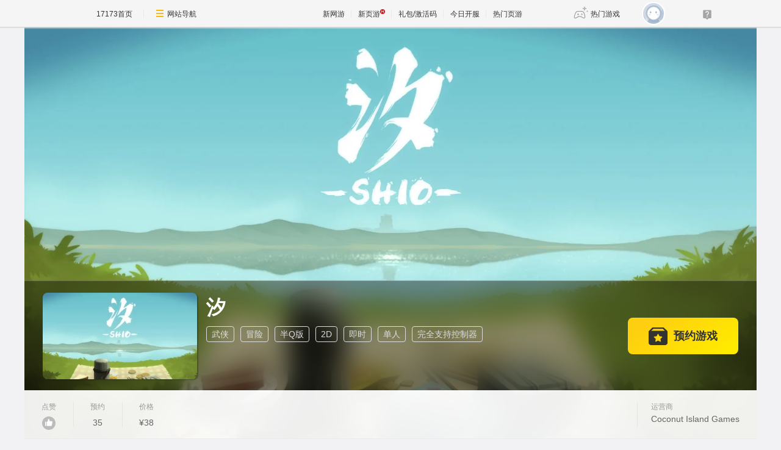

--- FILE ---
content_type: text/html; charset=UTF-8
request_url: https://newgame.17173.com/game-info-1014971.html
body_size: 12745
content:
<!DOCTYPE html>
<html lang="zh-CN">

<head>
	<meta http-equiv="Content-Type" content="text/html; charset=utf-8" />
	<meta name="keywords" content="汐,汐OL,汐下载,汐官方网站,汐好玩吗" />
<meta name="description" content="「汐」是一款不同于以往的平台跳跃游戏，飘在空中的灯笼成为了这“不一样”的关键。在游戏中玩家将使用看似简单的跳跃动作对上百个关卡发起挑战，随着游戏的进行，你也将有机会回到从前向自己发起挑战。作为一个手提灯笼头戴面具的人，他将真相隐藏在了层层挑..." />
<title>汐_汐激活码_汐官网_汐好玩吗_汐下载_汐公测时间_17173新网游频道</title>
	<meta name="viewport" content="width=device-width,initial-scale=1.0" />
	<meta http-equiv="X-UA-Compatible" content="IE=edge,chrome=1" />
	<meta name="pagespec-version" content="page-v01" />
	











<link rel="dns-prefetch" href="//ue.17173cdn.com/" />
<link type="image/x-icon" rel="icon" href="//ue.17173cdn.com/images/lib/v1/favicon-hd.ico" />
<link type="image/x-icon" rel="shortcut icon" href="//ue.17173cdn.com/images/lib/v1/favicon.ico" />


<script src="//js.17173.com/utils.js?v=0.8.0"></script>
<script src="//ue.17173cdn.com/a/lib/slimemolds/production/js/bootstrap.js"></script>
<script type="text/javascript">
dsm.setConfig({biEnable: true});
window.pandora = {overOldPandora:true}
</script>





	<link rel="stylesheet" href="https://ue.17173cdn.com/a/lib/reset-2.2.css" />
	<link href="//ue.17173cdn.com/a/newgame/index/v6.27.0/css/final/index.css?timestamp=2026012303" rel="stylesheet"/>	<script src="//ue.17173cdn.com/a/lib/jquery-1.11.1.min.js"></script>
	<script src="//ue.17173cdn.com/a/lib/wrb/slick.min-1.8.1.js"></script>
	<script src="https://ue.17173cdn.com/a/newgame/lib/game-slider.js"></script>
	<script src="//ue.17173cdn.com/a/newgame/lib/qrcode.min.js"></script>
	<script type="text/javascript" src="https://ue.17173cdn.com/a/nosto/index/2025/js/wish-bootstrap.js"></script>
	<!-- START 17173 Site Census -->
	
<link href="//ue.17173cdn.com/cache/lib/v1/topnav-1.0/global-topbar.css?20250601" rel="stylesheet" type="text/css" id="css-gtp" />



<script type="text/javascript" src="//ue.17173cdn.com/a/lib/vda/seed.js?20231220"></script>


<script type="text/javascript" src="//ue.17173cdn.com/a/lib/v4/pandora2.js?t=20250916"></script>
<script type="text/javascript" src="//ue.17173cdn.com/a/lib/v5/sjs/sjs.js?t=20250714"></script>


<script type="text/javascript" src="//ue.17173cdn.com/a/lib/passport/v7.9.1/js/passport.js"></script>
<script>
var _hmt = _hmt || [];
(function() {
  var hm = document.createElement("script");
  hm.src = "https://hm.baidu.com/hm.js?b4672db0724545e7a88740cddf97a334";
  var s = document.getElementsByTagName("script")[0]; 
  s.parentNode.insertBefore(hm, s);
})();
</script>
</head>

<body class="page-type-final">
	
<div id="js-global-topnav" style="height:0"></div>

<!--[if lte IE 9]>
<script type="text/javascript" src="//ue.17173cdn.com/a/module/ie67/2021/browser-update-min.js"></script>
<![endif]-->
	<div class="wrap gb-final-newgame gb-final-newgame-v2">
		<style>.nav-fixed {
        width: 213px;
        height: 100vh;
        position: fixed;
        left: 0;
        top: 0;
        z-index: 99;
        font-size: 1.0625rem;
        padding: 50px 0 40px;
        border-right: 1px solid #e1e1e6;
        background-color: #fff;
        box-sizing: border-box;
    }

    .nav-fixed a {
        display: block;
        position: relative;
        text-decoration: none;
    }

    .nav-fixed .fixed-con {
        overflow-y: auto;
        width: 213px;
        height: 100%;

        &::-webkit-scrollbar {
            display: none;
        }
    }

    .nav-fixed .btn-nav:not(.nav-logo, .btn-app-dl) {
        height: 2.65em;
        margin-bottom: .58em;
        padding-left: 2.65em;
        font-weight: 700;
        color: #484965;
        line-height: 2.65
    }

    .nav-fixed .btn-nav:not(.nav-logo, .btn-app-dl):hover {
        background: #e1e1e6
    }

    .nav-fixed .btn-nav:not(.nav-logo, .btn-app-dl):before {
        content: "";
        display: inline-block;
        width: 26px;
        height: 30px;
        margin-right: .58em;
        margin-bottom: .2em;
        vertical-align: middle;
        background-image: url(https://ue.17173cdn.com/a/newgame/testing/2024/img/nav-ico1.png);
        background-repeat: no-repeat;
        background-position-x: 50%;
    }

    .nav-fixed .nav-logo {
        margin-bottom: 2em;
        padding:0!important;
        text-align: center
    }

    .nav-fixed .btn-nav-dy::before {
        background-position-y: -30px
    }

    .nav-fixed .btn-nav-sy::before {
        background-position-y: -60px;
    }

    .nav-fixed .btn-nav-rank-wy::before {
        background-position-y: -90px;
    }

    .nav-fixed .btn-nav-rank-sy::before {
        background-position-y: -120px;
    }

    .nav-fixed .btn-nav-kfb-yy::before {
        background-position-y: -403px;
    }

    .nav-fixed .btn-nav-csb-ng::before {
        background-position-y: -150px;
    }

    .nav-fixed .btn-nav-csb-hj::before {
        background-position-y: -180px;
    }

    .nav-fixed .btn-nav-csb-sy::before {
        background-position-y: -210px;
    }

    .nav-fixed .btn-nav-kf-wy:before {
        background-position-y: -240px;
    }

    .nav-fixed .btn-nav-wfsw::before {
        background-position-y: -270px;
    }

    .nav-fixed .btn-nav-bh::before {
        background-position-y: -300px;
    }

    .nav-fixed .btn-app-dl {
        height:45px;
        text-align: center;
        padding-top: 1.25em !important;
        padding-left: 0;
        margin-top: 1.25em !important;
    }

    .nav-fixed .btn-app-dl::after {
        content: "";
        width: 90%;
        height: 1px;
        background: #e1e1e6;
        position: absolute;
        top: 0;
        right: 0
    }

    @media only screen and (max-width: 1366px) {
        .nav-fixed {
            display: none
        }
    }

    @media only screen and (max-width: 1680px) {

        .nav-fixed {
            font-size: .75rem;
        }

        .nav-fixed,
        .nav-fixed .fixed-con {
            width: 76px
        }

        .nav-fixed .btn-nav:not(.nav-logo, .btn-app-dl) {
            position: relative;
            height: 4.5em;
            padding-top: .3em;
            padding-left: 0;
            text-align: center;
            line-height: 1.3;
            margin-bottom: .8em;
            box-sizing: border-box;
        }

        .nav-fixed .btn-nav:not(.nav-logo, .btn-app-dl)::before {
            display: block;
            margin: 0 auto;
        }

        .nav-fixed .nav-logo img,
        .nav-fixed .btn-app-dl img {
            display: none
        }

        .nav-fixed .nav-logo::before {
            content: "";
            display: block;
            margin: 0 auto;
            width: 37px;
            height: 37px;
            background: url(https://ue.17173cdn.com/a/newgame/testing/2024/img/nav-ico1.png) no-repeat 50% -364px;
        }

        .nav-fixed .btn-app-dl::before {
            content: "";
            display: block;
            margin: 0 auto;
            width: 32px;
            height: 32px;
            background: url(https://ue.17173cdn.com/a/newgame/testing/2024/img/nav-ico1.png) no-repeat 50% -330px;
        }
    }</style>
<div class="nav-fixed">
    <div class="fixed-con">
        <a href="//www.17173.com/" target="_blank" class="btn-nav nav-logo" data-track-link="ZBJFVb">
            <img src="//ue.17173cdn.com/a/lib/logo/normal-s.png" width="130" alt="17173首页" />
        </a>
        <a href="https://newgame.17173.com/" target="_blank" class="btn-nav btn-nav-home" data-track-link="iime6v">首页</a>
        <a href="https://newgame.17173.com/game-list-0-0-0-0-0-0-0-0-0-0-3-2-328-62.html" target="_blank" data-track-link="bEvuMn" class="btn-nav btn-nav-dy">端游</a>
        <a href="http://www.shouyou.com/" target="_blank" class="btn-nav btn-nav-sy" data-track-link="RRz2U3">手游</a>
        <a href="http://top.17173.com/" target="_blank" class="btn-nav btn-nav-rank-wy" data-track-link="EVVNV3">网游排行榜</a>
        <a href="http://top.17173.com/list-1-0-4-0-0-0-0-0-0-0-1.html" target="_blank" class="btn-nav btn-nav-rank-sy" data-track-link="aUrAzq">手游排行榜</a>
        <a href="https://kf.yeyou.com/" target="_blank" class="btn-nav btn-nav-kfb-yy" data-track-link="y2iA7z">页游开服表</a>
        <a href="https://www.17173.com/d/ceshibiao/" target="_blank" class="btn-nav btn-nav-csb-ng" data-track-link="YJb6rm">新游测试表</a>
        <a href="https://www.17173.com/d/ceshibiao/?test_from=%E7%AB%AF%E6%B8%B8&test_from_sub=%E6%80%80%E6%97%A7%E6%9C%8D&sort=test_time" target="_blank" class="btn-nav btn-nav-csb-hj" data-track-link="BNjAZf">怀旧服测试表</a>
        <a href="https://www.17173.com/d/ceshibiao/?test_from=%E6%89%8B%E6%B8%B8&sort=test_time" target="_blank" class="btn-nav btn-nav-csb-sy" data-track-link="EFRNbe">手游测试表</a>
        <a href="https://newgame.17173.com/server-list.html" target="_blank" class="btn-nav btn-nav-kf-wy" data-track-link="2qemIv">网游开服表</a>
        <a href="https://newgame.17173.com/game-list-0-0-0-0-0-0-0-1689-0-0-1-1-0-0.html" target="_blank" class="btn-nav btn-nav-wfsw" data-track-link="yMbMnm">外服试玩</a>
        <a href="http://news.17173.com/version/index/2021/" target="_blank" class="btn-nav btn-nav-bh" data-track-link="neYV3y">版号过审</a>
        <a href="//app.17173.com/" target="_blank" class="btn-nav btn-app-dl" title="17173app下载" data-track-link="ARFbee">
            <img src="//ue.17173cdn.com/a/newgame/final/202107/img/app-download.png" alt="17173app下载" /></a>
        <a href="https://qm.qq.com/cgi-bin/qm/qr?k=foui32CrBBls58fcJ2sQkW28GxitXt0P&jump_from=webapi&authKey=DGMREqN0ppsqWv035VPH3kvm7CRZetTkNIOatgZGD3/iYToW6fEwuGeNjmETT7t/" target="_blank" data-track-link="NviUzu" style="margin-top:10px;color:#484965;text-decoration:underline;text-align:center;font-size:.825em;"><img border="0" alt="" src="//ue.17173cdn.com/a/newgame/final/2024/img/btn-qq.png" style="padding-right: 5px;margin-bottom: 2px;" />加入怀旧游戏福利群</a>
    </div>
</div>
		<div class="header header-v2 header-small-height"  data-spm-c="mod_newgameinfo">
			<img src="//i.17173cdn.com/0561y4/YWxqaGBf/gamebase/game-cover-horizontal/NPXnwXbmChhAhes.jpg" class="bg "
				alt="汐" />

			<div class="header-c2">
				<div class="header-c2-in">
					<div class="game-info">
													<div class="game-pic">
								<a href="javascript:;">
									<img src="//i.17173cdn.com/0561y4/YWxqaGBf/gamebase/game-cover-horizontal_small/LiDHMqbtcwlzDBe.jpg!a-3-480x.jpg"
										alt="汐" />
								</a>
							</div>
						
						<div class="game-detail">
							<div class="name">
								<h1 class="tit cn">汐</h1>
							</div>
														<div class="tags">
								<a href="https://newgame.17173.com/game-list-0-0-0-0-0-0-0-648-0-0-1-1-0-0.html" target="_blank">武侠</a> <a href="https://newgame.17173.com/game-list-0-0-0-0-0-0-0-52-0-0-1-1-0-0.html" target="_blank">冒险</a> <a href="https://newgame.17173.com/game-list-0-0-0-0-0-0-0-809-0-0-1-1-0-0.html" target="_blank">半Q版</a> <a href="https://newgame.17173.com/game-list-0-0-0-0-0-0-0-811-0-0-1-1-0-0.html" target="_blank">2D</a> <a href="https://newgame.17173.com/game-list-0-0-0-0-0-0-0-815-0-0-1-1-0-0.html" target="_blank">即时</a> <a href="https://newgame.17173.com/game-list-0-0-0-0-0-0-0-149-0-0-1-1-0-0.html" target="_blank">单人</a> <a href="https://newgame.17173.com/game-list-0-0-0-0-0-0-0-166-0-0-1-1-0-0.html" target="_blank">完全支持控制器</a> 							</div>
						</div>
					</div>
											<!-- $isOpenDownload 1开放下载 0未开放下载 -->
													<div class="download-btns">
								<a data-tg-widget="reserve" data-reserve-gamecode="1014971" data-reserve-opid="1" class="btn-preorder btn-comm" id='js-btn-preorder' title="预约游戏"><span class="icon-preorder"></span><span class="txt">预约游戏</span></a>
							</div>
																				</div>
			</div>

			<div class="header-c3">
				<div class="header-c3-in">
					<div class="left">
												<a href="javascript:;" class="col js-vote">
							<div class="name">点赞</div>
							<div class="val">
								<div class="btn-like"><span class="icon icon-like"></span></div>
							</div>
						</a>
						<div class="col js-hot-rank"></div>													<div class="col">
								<div class="name">预约</div>
								<div class="val" data-follow-count-v2></div>
							</div>
												
													<div class="col">
								<div class="name">价格</div>
								<div class="val">
									¥38								</div>
							</div>
						
												
																	</div>
					<div class="right">
													<div class="col">
								<div class="name">运营商</div>
								<div class="val">Coconut Island Games</div>
							</div>
																	</div>
				</div>
			</div>
		</div>
		<div class="content ">
			<div class="gb-final-main">
								<!-- 复活许愿进度 -->
								<!-- end 复活许愿进度 -->
				<div class="main-tab">
					<!-- 游戏top -->
					<div class="gb-final-mod-article"></div>
					<!-- end 游戏top -->
					<div class="tab">
						<div class="tab-in">
							
							<a href="javascript:;" data-tab class="active">详情</a>

															<a href="javascript:;" data-tab data-track-link="bMBBni" data-track-action="tab-news">资讯 <span
										class="comment-num">5</span></a>
																						<a href="javascript:;" data-tab data-track-link="mmU3E" data-track-action="tab-data">资料 <span
										class="comment-num">6</span></a>
														<a href="javascript:;" class="js-tab-cmt" data-track-link="RVBJze,F7ZZry" data-track-action="tab-cmt">评价
								<span class="comment-num" data-widget="commentinfo" data-widget-cv=".cv">
									<span data-topicId="10072285_GAME_90117"></span>
								</span>
							</a>
						</div>
					</div>

					<div class="tab-pn">
												<!-- 简介 -->
						<div class="tab-pn-con ">
							<!-- 组图 -->
															<div class="game-slider-wrap">
									<div class="slider game-slider">
										<!-- 宣传视频 -->
																				<!-- 实机试玩视频 -->
																				<!-- 游戏截图  -->
																																														<div class="slide" data-type="screenshot">
														<div class="slide-content">
															<a href="//i.17173cdn.com/0561y4/YWxqaGBf/gamebase/game-screenshot-horizontal/bStbilbthzzqoqm.jpg" class="game-slider-img" data-pswp-width="1280" data-pswp-height="720">
																<img src="//i.17173cdn.com/0561y4/YWxqaGBf/gamebase/game-screenshot-horizontal/bStbilbthzzqoqm.jpg!a-3-800x.jpg" alt="汐截图" loading="lazy" />
															</a>
														</div>
													</div>
																									<div class="slide" data-type="screenshot">
														<div class="slide-content">
															<a href="//i.17173cdn.com/0561y4/YWxqaGBf/gamebase/game-screenshot-horizontal/GDKOknbthzzqnlq.jpg" class="game-slider-img" data-pswp-width="1280" data-pswp-height="720">
																<img src="//i.17173cdn.com/0561y4/YWxqaGBf/gamebase/game-screenshot-horizontal/GDKOknbthzzqnlq.jpg!a-3-800x.jpg" alt="汐截图" loading="lazy" />
															</a>
														</div>
													</div>
																									<div class="slide" data-type="screenshot">
														<div class="slide-content">
															<a href="//i.17173cdn.com/0561y4/YWxqaGBf/gamebase/game-screenshot-horizontal/TTCuEabthzzqmjs.jpg" class="game-slider-img" data-pswp-width="1280" data-pswp-height="720">
																<img src="//i.17173cdn.com/0561y4/YWxqaGBf/gamebase/game-screenshot-horizontal/TTCuEabthzzqmjs.jpg!a-3-800x.jpg" alt="汐截图" loading="lazy" />
															</a>
														</div>
													</div>
																									<div class="slide" data-type="screenshot">
														<div class="slide-content">
															<a href="//i.17173cdn.com/0561y4/YWxqaGBf/gamebase/game-screenshot-horizontal/AAdrFabthzzqlhj.jpg" class="game-slider-img" data-pswp-width="1280" data-pswp-height="720">
																<img src="//i.17173cdn.com/0561y4/YWxqaGBf/gamebase/game-screenshot-horizontal/AAdrFabthzzqlhj.jpg!a-3-800x.jpg" alt="汐截图" loading="lazy" />
															</a>
														</div>
													</div>
																									<div class="slide" data-type="screenshot">
														<div class="slide-content">
															<a href="//i.17173cdn.com/0561y4/YWxqaGBf/gamebase/game-screenshot-horizontal/EPHjkpbthzzqkgd.jpg" class="game-slider-img" data-pswp-width="1280" data-pswp-height="720">
																<img src="//i.17173cdn.com/0561y4/YWxqaGBf/gamebase/game-screenshot-horizontal/EPHjkpbthzzqkgd.jpg!a-3-800x.jpg" alt="汐截图" loading="lazy" />
															</a>
														</div>
													</div>
																									<div class="slide" data-type="screenshot">
														<div class="slide-content">
															<a href="//i.17173cdn.com/0561y4/YWxqaGBf/gamebase/game-screenshot-horizontal/qotNqWbthzzqjhg.jpg" class="game-slider-img" data-pswp-width="1280" data-pswp-height="720">
																<img src="//i.17173cdn.com/0561y4/YWxqaGBf/gamebase/game-screenshot-horizontal/qotNqWbthzzqjhg.jpg!a-3-800x.jpg" alt="汐截图" loading="lazy" />
															</a>
														</div>
													</div>
																									<div class="slide" data-type="screenshot">
														<div class="slide-content">
															<a href="//i.17173cdn.com/0561y4/YWxqaGBf/gamebase/game-screenshot-horizontal/JmzMXmbthzzqigh.jpg" class="game-slider-img" data-pswp-width="1280" data-pswp-height="720">
																<img src="//i.17173cdn.com/0561y4/YWxqaGBf/gamebase/game-screenshot-horizontal/JmzMXmbthzzqigh.jpg!a-3-800x.jpg" alt="汐截图" loading="lazy" />
															</a>
														</div>
													</div>
																									<div class="slide" data-type="screenshot">
														<div class="slide-content">
															<a href="//i.17173cdn.com/0561y4/YWxqaGBf/gamebase/game-screenshot-horizontal/akWLNkbthzzqhei.jpg" class="game-slider-img" data-pswp-width="1280" data-pswp-height="720">
																<img src="//i.17173cdn.com/0561y4/YWxqaGBf/gamebase/game-screenshot-horizontal/akWLNkbthzzqhei.jpg!a-3-800x.jpg" alt="汐截图" loading="lazy" />
															</a>
														</div>
													</div>
																									<div class="slide" data-type="screenshot">
														<div class="slide-content">
															<a href="//i.17173cdn.com/0561y4/YWxqaGBf/gamebase/game-screenshot-horizontal/gPyWxkbthzzqgfr.jpg" class="game-slider-img" data-pswp-width="1280" data-pswp-height="720">
																<img src="//i.17173cdn.com/0561y4/YWxqaGBf/gamebase/game-screenshot-horizontal/gPyWxkbthzzqgfr.jpg!a-3-800x.jpg" alt="汐截图" loading="lazy" />
															</a>
														</div>
													</div>
																																	
										<!-- 更多视频  -->
																			</div>

									<!-- 计数器覆盖层 -->
									<div class="game-slider-counter"></div>

									<!-- 底部内容类型标签 -->
									<div class="game-slider-tabs">
																																									<div class="game-slider-tab-item" data-type="screenshot">
												<span>游戏截图</span>
											</div>
																													</div>
								</div>
							
							<div class="pn pn-intro">
								<!-- 法律纠纷 -->
																<!-- 游戏简介 -->
								<div class="mod mod-intro" data-track-block="yQbeMb,VJvUNj">
									<div class="hd">游戏简介</div>
									<div class="bd js-extend">
										<div class="box-txt">
											「汐」是一款不同于以往的平台跳跃游戏，飘在空中的灯笼成为了这“不一样”的关键。在游戏中玩家将使用看似简单的跳跃动作对上百个关卡发起挑战，随着游戏的进行，你也将有机会回到从前向自己发起挑战。作为一个手提灯笼头戴面具的人，他将真相隐藏在了层层挑战之后，并沉醉在纷繁复杂的关卡之中，寻求着他所认为的爽快感，直到有一天，你来到了他的世界，你能帮助他寻找到自己不断前进的原因吗？别具一格的横版过关作为一款高难度的横版过关游戏，你将通过打击灯笼对整个世界发起挑战，游戏中不具有任何战斗元素，但你依然要面对诸多强大的“敌人”。寓意深刻的场景布局游戏共分为四大章节，场景也可通过天气不同区分为四种，这些“天气”将不止影响到关卡挑战，更能反映出一些特别的“事物”。各式各样的机关陷阱游戏中精心设计了多种机关供玩家探索，尝试去了解并熟悉它们将能让你的挑战变得流畅且顺利。欲罢不能的关卡设计经过多年时间打磨的关卡将让游戏挑战再度升级，相信我，你离通过挑战只差一步，收拾起糟糕的心情再来一次吧。令人沉浸的电子音乐有了画面和挑战，当然音乐也不会少，由知名电子音乐人“Lanx”创作的曲目将会让你沉浸在游戏之中，来享受这场与众不同的音乐盛会。哀伤而又隐秘的故事在富有难度的挑战中隐藏了一段哀伤而又隐秘的故事，当一切被揭开你将会了解到“汐”真正的意义。几乎在所有人眼中，「汐」是一款体验爽快且难度极高的平台动作游戏，但它对于我们的意义并非仅限于此。当「汐」最初的作者廖轶开始创作这个游戏时，他还是个大四学生，在忙于学业的同时利用零碎时间完成了「汐」的雏形并成功入围2014年IGF China（独立游戏节）中国学生组。此后，在IGF China中遇到了椰岛游戏的他，来到上海并在团队中结识了邓卜冉（程序）、葛炫清（关卡设计）、蔡保玮（关卡设计）、李凌逸（关卡设计）等人，共同将「汐」从原有的雏形打磨成了一款大家心目中的“画面精美且富有挑战的平台动作游戏”。										</div>
										<a href="javascript:;" class="view-more" data-track-action="view-more">展开</a>
									</div>

									<!-- 奖项列表 -->
																	</div>

								<!-- 开发者说 -->
								
								<!-- 版本更新 -->
																<!-- end 版本更新 -->
							</div>
							<!-- 礼包 -->
														<!-- end 礼包 -->
							<!-- 试玩 -->
														<!-- end 试玩评测 -->
							<!-- 最新资讯 -->
															<div class="pn pn-intro">
									<div class="mod mod-intro">
										<div class="hd">游戏资讯</div>
										<div class="tab-pn-news-con" style="display:block">
											<ul class="ptlist ptlist-test" id="all">
																									<li class="item">
														<div class="pic">
															<a href="http://news.17173.com/content/12252025/171006057.shtml" target="_blank">
																<img src="//i.17173cdn.com/2fhnvk/YWxqaGBf/cms3/tHTAibbtnkmlpxg.jpg!a-3-240x.jpg" width="160" height="120"
																	alt="PS Plus到底值不值？今年送出39款游戏超1500美元" />
															</a>
														</div>
														<div class="box-txt">
															<div class="tit"><a href="http://news.17173.com/content/12252025/171006057.shtml"
																	target="_blank">PS Plus到底值不值？今年送出39款游戏超1500美元</a>
															</div>
															<div class="txt ex">2025年PS Plus Essential会员送出39款游戏，总价值超1500美元！包含《自杀小队》、《龙腾世纪》、《NBA 2K25》、《暗黑破坏神4》、《心灵杀手2》等3A大作。是超值宝库还是平淡鸡肋？点击查看完整阵容！															</div>
															<div class="info">
																<div class="date">2025-12-25 17:10:06</div>
															</div>
														</div>
													</li>
																									<li class="item">
														<div class="pic">
															<a href="http://newgame.17173.com/content/01172024/170410990.shtml" target="_blank">
																<img src="//i.17173cdn.com/2fhnvk/YWxqaGBf/cms3/AshvIVbrulktAxD.png!a-3-240x.jpg" width="160" height="120"
																	alt="《汐 Shio》拿到版号了吗？游戏版号查询及上线介绍" />
															</a>
														</div>
														<div class="box-txt">
															<div class="tit"><a href="http://newgame.17173.com/content/01172024/170410990.shtml"
																	target="_blank">《汐 Shio》拿到版号了吗？游戏版号查询及上线介绍</a>
															</div>
															<div class="txt ex">															</div>
															<div class="info">
																<div class="date">2024-01-17 17:04:11</div>
															</div>
														</div>
													</li>
																							</ul>
										</div>
										<a href="/game-newslist-1014971.html?news_type=1" target="_blank" class="btn-more">更多游戏资讯 +</a>
									</div>
								</div>
														<!-- end 最新资讯 -->
							<!-- 游戏最新活动 -->
														<!-- 最新爆料 -->
														<!-- end 最新爆料 -->
							<!-- 评论 -->
															<div class="pn pn-comment" id="gamecomment" data-bg-area="ZnQzq2">
									<div id="mod_comment"></div>
									<script>
										$(function() {
											window.ued.sjs(['gamecomment/v2'], function() {
												new window.ued.GameComment({
													element: "#mod_comment",
													sid: "10072285_GAME_90117",
													gameId: "10072285",
													sortType: 'NEW',
													pageSize: 15,
													channelNo: 90117
												})
											});
										})
									</script>
								</div>
														<!-- end 评论 -->
						</div>
						<!-- end 简介 -->

						<!-- 资讯 -->
													<div class="tab-pn-con tab-pn-con-news js-tab" style="display: none;" data-track-block="RFFFjq,eIN3a2">
								<!-- 全部资讯 -->
																<div class="tab-pn-news">
																			<div class="tab-pn-news-con" style="display:block">
											<ul class="ptlist ptlist-news" id="all">
												
													<li class="item">
														<div class="pic">
															<a href="http://news.17173.com/content/12252025/171006057.shtml" target="_blank">
																<img src="//i.17173cdn.com/2fhnvk/YWxqaGBf/cms3/tHTAibbtnkmlpxg.jpg!a-3-240x.jpg" width="160" height="120"
																	alt="PS Plus到底值不值？今年送出39款游戏超1500美元" />
															</a>
														</div>
														<div class="box-txt">
															<div class="tit"><a href="http://news.17173.com/content/12252025/171006057.shtml"
																	target="_blank">PS Plus到底值不值？今年送出39款游戏超1500美元</a>
															</div>
															<div class="info">
																<div class="date">2025-12-25 17:10:06</div>
															</div>
														</div>
													</li>
												
													<li class="item">
														<div class="pic">
															<a href="http://newgame.17173.com/content/01172024/170410990.shtml" target="_blank">
																<img src="//i.17173cdn.com/2fhnvk/YWxqaGBf/cms3/AshvIVbrulktAxD.png!a-3-240x.jpg" width="160" height="120"
																	alt="《汐 Shio》拿到版号了吗？游戏版号查询及上线介绍" />
															</a>
														</div>
														<div class="box-txt">
															<div class="tit"><a href="http://newgame.17173.com/content/01172024/170410990.shtml"
																	target="_blank">《汐 Shio》拿到版号了吗？游戏版号查询及上线介绍</a>
															</div>
															<div class="info">
																<div class="date">2024-01-17 17:04:11</div>
															</div>
														</div>
													</li>
												
													<li class="item">
														<div class="pic">
															<a href="http://newgame.17173.com/content/01172024/164028229.shtml" target="_blank">
																<img src="//i.17173cdn.com/2fhnvk/YWxqaGBf/cms3/JqddvSbruljinkx.png!a-3-240x.jpg" width="160" height="120"
																	alt="《汐 Shio》拿到版号了吗？游戏版号查询及上线介绍" />
															</a>
														</div>
														<div class="box-txt">
															<div class="tit"><a href="http://newgame.17173.com/content/01172024/164028229.shtml"
																	target="_blank">《汐 Shio》拿到版号了吗？游戏版号查询及上线介绍</a>
															</div>
															<div class="info">
																<div class="date">2024-01-17 16:40:28</div>
															</div>
														</div>
													</li>
												
													<li class="item">
														<div class="pic">
															<a href="http://newgame.17173.com/content/01172024/155809181.shtml" target="_blank">
																<img src="//i.17173cdn.com/2fhnvk/YWxqaGBf/cms3/NhIxmCbrulgADzm.png!a-3-240x.jpg" width="160" height="120"
																	alt="《汐 Shio》拿到版号了吗？游戏版号查询及上线介绍" />
															</a>
														</div>
														<div class="box-txt">
															<div class="tit"><a href="http://newgame.17173.com/content/01172024/155809181.shtml"
																	target="_blank">《汐 Shio》拿到版号了吗？游戏版号查询及上线介绍</a>
															</div>
															<div class="info">
																<div class="date">2024-01-17 15:58:09</div>
															</div>
														</div>
													</li>
												
													<li class="item">
														<div class="pic">
															<a href="http://newgame.17173.com/content/07282018/063721504_1.shtml" target="_blank">
																<img src="//i.17173cdn.com/2fhnvk/YWxqaGBf/cms3/AUutRDbmthwAmbm.jpg!a-3-240x.jpg" width="160" height="120"
																	alt="让主播气到掀桌的非人类游戏 高难度骚操作你敢不敢挑战" />
															</a>
														</div>
														<div class="box-txt">
															<div class="tit"><a href="http://newgame.17173.com/content/07282018/063721504_1.shtml"
																	target="_blank">让主播气到掀桌的非人类游戏 高难度骚操作你敢不敢挑战</a>
															</div>
															<div class="info">
																<div class="date">2018-07-28 06:37:21</div>
															</div>
														</div>
													</li>
																							</ul>
										</div>
																											<a href="/game-newslist-1014971.html?news_type=1" class="btn-more">更多资讯 +</a>
								</div>
							</div>
												<!-- end 资讯 -->

						<!-- 游戏资料 -->
													<div class="tab-pn-con" style="display: none;">
								<!-- 新手引导 | 快速上手 | 进阶攻略-->
																	<div class="pn pn-xsk" data-track-block="fMzAjq,Z3IbEz">
																					<div class="item">
												<div class="item-in">
													<div class="item-hd">
														<div class="tit">新手引导</div>
													</div>
													<div class="item-bd">
														<ul class="list">
																															<li>
																	<a href="http://newgame.17173.com/content/01172024/170410990.shtml" target="_blank">版号信息</a>
																</li>
																															<li>
																	<a href="http://newgame.17173.com/content/01172024/164028229.shtml" target="_blank">版号信息</a>
																</li>
																															<li>
																	<a href="http://newgame.17173.com/content/01172024/155809181.shtml" target="_blank">版号信息</a>
																</li>
																													</ul>
													</div>
												</div>
											</div>
																			</div>
																									<div class="pn" data-track-block="jEBJZv">
										<!-- 游戏资料 -->
										<div class="mod mod-course-info">
											<div class="bd">
																									<a href="http://newgame.17173.com/content/01172024/170410990.shtml" target="_blank">版号信息</a>
																									<a href="http://newgame.17173.com/content/01172024/164028229.shtml" target="_blank">版号信息</a>
																									<a href="http://newgame.17173.com/content/01172024/155809181.shtml" target="_blank">版号信息</a>
																							</div>
										</div>
									</div>
															</div>
												<!-- end 游戏资料 -->
					</div>
				</div>
			</div>
			<div class="gb-final-side">
								<div class="mod-newgame-search js-newgame-search" data-dafault-keywords="传奇之梦"></div>
<script type="text/javascript" src="//ue.17173cdn.com/a/newgame/index/v5.1.0/search/index.entry.js?v1.0"></script>
<!--20240402左侧菜单新增Q群入口-->
<script type="text/javascript">
  function app() {
  $('.js-fixed-wrap .fixed-con .btn-nav .tit').eq(-1).hide()
  $.ajax({
    type: 'get',
    url: 'https://api.17173.com/merge-interface/v1/inc-content',
    dataType: 'jsonp',
    data: {
      host: 'newgame.17173.com',
      incPath: '/data/component/206/1883410.html',
    },
    success:function (data) {
      var JoinQQgroup = ''
      if (data.data) {
        JoinQQgroup = data.data
      }
      $('.js-fixed-wrap .fixed-con .btn-nav').eq(-1).append(JoinQQgroup) 
    }    
  });  
}
setTimeout(app, 500)
</script>
				<div class="mod-hj">
					<div class="item">
						<a href="http://news.17173.com/channel/hj/#newgame" target="_blank">
							<img src="https://ue.17173cdn.com/a/newgame/index/v5.1.0/img/final/hj-banner.jpg" alt="怀旧网游下载" />
						</a>
					</div>
				</div>
				
									<script type="text/javascript">
						var ued = window.ued || {};
						ued.similarGamesArr = [{"game_code":4052016,"game_name":"\u6d41\u661f\u8774\u8776\u5251","logo_pic":"\/\/i.17173cdn.com\/0561y4\/YWxqaGBf\/gamebase\/game-cover-square\/krDTXlbmChfgxFv.jpg","large_logo":"\/\/i.17173cdn.com\/0561y4\/YWxqaGBf\/gamebase\/game-cover-horizontal\/YQyuXAbmChfgyjy.jpg","show_pic":"\/\/i.17173cdn.com\/0561y4\/YWxqaGBf\/gamebase\/game-cover-horizontal\/YQyuXAbmChfgyjy.jpg","game_url":"https:\/\/newgame.17173.com\/game-info-4052016.html","description":"","star_level":4,"game_frame_name":"3D","game_style_name":"","game_theme_name":"\u6b66\u4fa0","game_type_name":"\u5192\u9669","game_frame_url":"https:\/\/newgame.17173.com\/game-list-9-0-0-0-0-0-0-0-0-0-1-1-0-0.html","game_style_url":"","game_theme_url":"https:\/\/newgame.17173.com\/game-list-0-0-0-0-14-0-0-0-0-0-1-1-0-0.html","game_type_url":"https:\/\/newgame.17173.com\/game-list-0-0-0-138-0-0-0-0-0-0-1-1-0-0.html","game_platform":["Android","IOS"]},{"game_code":445,"game_name":"\u5929\u5c71\u82f1\u96c4\u4f20","logo_pic":"\/\/i.17173cdn.com\/0561y4\/YWxqaGBf\/gamebase\/game-cover-square\/dGRFyebmCgoDqbb.jpg","large_logo":"\/\/i.17173cdn.com\/0561y4\/YWxqaGBf\/gamebase\/game-cover-horizontal\/jlnlRgbmCgoDqtF.jpg","show_pic":"\/\/i.17173cdn.com\/0561y4\/YWxqaGBf\/gamebase\/game-cover-horizontal\/jlnlRgbmCgoDqtF.jpg","game_url":"https:\/\/newgame.17173.com\/game-info-445.html","description":"","star_level":3,"game_frame_name":"","game_style_name":"","game_theme_name":"\u6b66\u4fa0","game_type_name":"\u5192\u9669","game_frame_url":"","game_style_url":"","game_theme_url":"https:\/\/newgame.17173.com\/game-list-0-0-0-0-14-0-0-0-0-0-1-1-0-0.html","game_type_url":"https:\/\/newgame.17173.com\/game-list-0-0-0-138-0-0-0-0-0-0-1-1-0-0.html","game_platform":["PC"]},{"game_code":71,"game_name":"\u5929\u9a84","logo_pic":"\/\/i.17173cdn.com\/0561y4\/YWxqaGBf\/gamebase\/game-cover-square\/yeLffLbmCgAnxeu.jpg","large_logo":"\/\/i.17173cdn.com\/0561y4\/YWxqaGBf\/gamebase\/game-cover-horizontal\/ttpYzNbmCgAnxwz.jpg","show_pic":"\/\/i.17173cdn.com\/0561y4\/YWxqaGBf\/gamebase\/game-cover-horizontal\/ttpYzNbmCgAnxwz.jpg","game_url":"https:\/\/newgame.17173.com\/game-info-71.html","description":"","star_level":3,"game_frame_name":"2D","game_style_name":"","game_theme_name":"\u6b66\u4fa0","game_type_name":"\u5192\u9669","game_frame_url":"https:\/\/newgame.17173.com\/game-list-7-0-0-0-0-0-0-0-0-0-1-1-0-0.html","game_style_url":"","game_theme_url":"https:\/\/newgame.17173.com\/game-list-0-0-0-0-14-0-0-0-0-0-1-1-0-0.html","game_type_url":"https:\/\/newgame.17173.com\/game-list-0-0-0-138-0-0-0-0-0-0-1-1-0-0.html","game_platform":["PC"]},{"game_code":10734,"game_name":"\u5f81\u6218","logo_pic":"\/\/i.17173cdn.com\/0561y4\/YWxqaGBf\/gamebase\/game-cover-square\/fSkJTJbmChamvin.jpg","large_logo":"\/\/i.17173cdn.com\/0561y4\/YWxqaGBf\/gamebase\/game-cover-horizontal\/IshaMEbmChamvzg.jpg","show_pic":"\/\/i.17173cdn.com\/0561y4\/YWxqaGBf\/gamebase\/game-cover-horizontal\/IshaMEbmChamvzg.jpg","game_url":"https:\/\/newgame.17173.com\/game-info-10734.html","description":"","star_level":3,"game_frame_name":"","game_style_name":"","game_theme_name":"\u6b66\u4fa0","game_type_name":"\u5192\u9669","game_frame_url":"","game_style_url":"","game_theme_url":"https:\/\/newgame.17173.com\/game-list-0-0-0-0-14-0-0-0-0-0-1-1-0-0.html","game_type_url":"https:\/\/newgame.17173.com\/game-list-0-0-0-138-0-0-0-0-0-0-1-1-0-0.html","game_platform":["PC"]},{"game_code":11212,"game_name":"\u68a6\u5e7b\u6c5f\u6e56","logo_pic":"\/\/i.17173cdn.com\/0561y4\/YWxqaGBf\/gamebase\/game-cover-square\/uWrLUobmCgqmtDk.jpg","large_logo":"\/\/i.17173cdn.com\/0561y4\/YWxqaGBf\/gamebase\/game-cover-horizontal\/jnWSmAbmCgqmuiv.jpg","show_pic":"\/\/i.17173cdn.com\/0561y4\/YWxqaGBf\/gamebase\/game-cover-horizontal\/jnWSmAbmCgqmuiv.jpg","game_url":"https:\/\/newgame.17173.com\/game-info-11212.html","description":"","star_level":3,"game_frame_name":"3D","game_style_name":"","game_theme_name":"\u6b66\u4fa0","game_type_name":"\u5192\u9669","game_frame_url":"https:\/\/newgame.17173.com\/game-list-9-0-0-0-0-0-0-0-0-0-1-1-0-0.html","game_style_url":"","game_theme_url":"https:\/\/newgame.17173.com\/game-list-0-0-0-0-14-0-0-0-0-0-1-1-0-0.html","game_type_url":"https:\/\/newgame.17173.com\/game-list-0-0-0-138-0-0-0-0-0-0-1-1-0-0.html","game_platform":["PC"]},{"game_code":10459,"game_name":"\u68a6\u5e7b\u53e4\u9f99","logo_pic":"\/\/i.17173cdn.com\/0561y4\/YWxqaGBf\/gamebase\/game-cover-square\/dnlGGKbmCgsbeDC.jpg","large_logo":"\/\/i.17173cdn.com\/0561y4\/YWxqaGBf\/gamebase\/game-cover-horizontal\/UMBESUbmCgsbgex.jpg","show_pic":"\/\/i.17173cdn.com\/0561y4\/YWxqaGBf\/gamebase\/game-cover-horizontal\/UMBESUbmCgsbgex.jpg","game_url":"https:\/\/newgame.17173.com\/game-info-10459.html","description":"","star_level":3,"game_frame_name":"","game_style_name":"","game_theme_name":"\u6b66\u4fa0","game_type_name":"\u5192\u9669","game_frame_url":"","game_style_url":"","game_theme_url":"https:\/\/newgame.17173.com\/game-list-0-0-0-0-14-0-0-0-0-0-1-1-0-0.html","game_type_url":"https:\/\/newgame.17173.com\/game-list-0-0-0-138-0-0-0-0-0-0-1-1-0-0.html","game_platform":["PC","Android","IOS"]},{"game_code":11033,"game_name":"\u516d\u8109\u795e\u5251","logo_pic":"\/\/i.17173cdn.com\/0561y4\/YWxqaGBf\/gamebase\/game-cover-square\/OgdtgkbmCgxdcsh.jpg","large_logo":"\/\/i.17173cdn.com\/0561y4\/YWxqaGBf\/gamebase\/game-cover-horizontal\/UFHrAObmCgxddcf.jpg","show_pic":"\/\/i.17173cdn.com\/0561y4\/YWxqaGBf\/gamebase\/game-cover-horizontal\/UFHrAObmCgxddcf.jpg","game_url":"https:\/\/newgame.17173.com\/game-info-11033.html","description":"","star_level":3,"game_frame_name":"","game_style_name":"","game_theme_name":"\u6b66\u4fa0","game_type_name":"\u5192\u9669","game_frame_url":"","game_style_url":"","game_theme_url":"https:\/\/newgame.17173.com\/game-list-0-0-0-0-14-0-0-0-0-0-1-1-0-0.html","game_type_url":"https:\/\/newgame.17173.com\/game-list-0-0-0-138-0-0-0-0-0-0-1-1-0-0.html","game_platform":["PC"]},{"game_code":11059,"game_name":"\u738b\u8005\u4e09\u56fd","logo_pic":"\/\/i.17173cdn.com\/0561y4\/YWxqaGBf\/gamebase\/game-cover-square\/tkIGHvbmCgDjEex.jpg","large_logo":"\/\/i.17173cdn.com\/0561y4\/YWxqaGBf\/gamebase\/game-cover-horizontal\/kUaaYCbrtBvAjij.jpg","show_pic":"\/\/i.17173cdn.com\/0561y4\/YWxqaGBf\/gamebase\/game-cover-horizontal\/kUaaYCbrtBvAjij.jpg","game_url":"https:\/\/newgame.17173.com\/game-info-11059.html","description":"","star_level":3,"game_frame_name":"3D","game_style_name":"","game_theme_name":"\u6b66\u4fa0","game_type_name":"\u5192\u9669","game_frame_url":"https:\/\/newgame.17173.com\/game-list-9-0-0-0-0-0-0-0-0-0-1-1-0-0.html","game_style_url":"","game_theme_url":"https:\/\/newgame.17173.com\/game-list-0-0-0-0-14-0-0-0-0-0-1-1-0-0.html","game_type_url":"https:\/\/newgame.17173.com\/game-list-0-0-0-138-0-0-0-0-0-0-1-1-0-0.html","game_platform":["PC"]},{"game_code":10267,"game_name":"\u4ed9\u5251OL","logo_pic":"\/\/i.17173cdn.com\/0561y4\/YWxqaGBf\/gamebase\/game-cover-square\/lfRnEzbncbsaufy.jpg","large_logo":"\/\/i.17173cdn.com\/0561y4\/YWxqaGBf\/gamebase\/game-cover-horizontal\/fyHVIfbncbrEDqt.jpg","show_pic":"\/\/i.17173cdn.com\/0561y4\/YWxqaGBf\/gamebase\/game-cover-horizontal\/fyHVIfbncbrEDqt.jpg","game_url":"https:\/\/newgame.17173.com\/game-info-10267.html","description":"","star_level":3,"game_frame_name":"","game_style_name":"","game_theme_name":"\u6b66\u4fa0","game_type_name":"\u5192\u9669","game_frame_url":"","game_style_url":"","game_theme_url":"https:\/\/newgame.17173.com\/game-list-0-0-0-0-14-0-0-0-0-0-1-1-0-0.html","game_type_url":"https:\/\/newgame.17173.com\/game-list-0-0-0-138-0-0-0-0-0-0-1-1-0-0.html","game_platform":["PC"]},{"game_code":1408,"game_name":"\u4f20\u8bf4Online","logo_pic":"\/\/i.17173cdn.com\/0561y4\/YWxqaGBf\/gamebase\/game-cover-square\/ptzmgtbmCgwEeyp.jpg","large_logo":"\/\/i.17173cdn.com\/0561y4\/YWxqaGBf\/gamebase\/game-cover-horizontal\/CxMpPXbmCgwEfan.jpg","show_pic":"\/\/i.17173cdn.com\/0561y4\/YWxqaGBf\/gamebase\/game-cover-horizontal\/CxMpPXbmCgwEfan.jpg","game_url":"https:\/\/newgame.17173.com\/game-info-1408.html","description":"","star_level":2,"game_frame_name":"3D","game_style_name":"","game_theme_name":"\u6b66\u4fa0","game_type_name":"\u5192\u9669","game_frame_url":"https:\/\/newgame.17173.com\/game-list-9-0-0-0-0-0-0-0-0-0-1-1-0-0.html","game_style_url":"","game_theme_url":"https:\/\/newgame.17173.com\/game-list-0-0-0-0-14-0-0-0-0-0-1-1-0-0.html","game_type_url":"https:\/\/newgame.17173.com\/game-list-0-0-0-138-0-0-0-0-0-0-1-1-0-0.html","game_platform":["PC"]},{"game_code":79,"game_name":"\u5f81\u670d","logo_pic":"\/\/i.17173cdn.com\/0561y4\/YWxqaGBf\/gamebase\/game-cover-square\/xkKviRbmCgxfjut.jpg","large_logo":"\/\/i.17173cdn.com\/0561y4\/YWxqaGBf\/gamebase\/game-cover-horizontal\/aaDPzSbmCgxfkbz.jpg","show_pic":"\/\/i.17173cdn.com\/0561y4\/YWxqaGBf\/gamebase\/game-cover-horizontal\/aaDPzSbmCgxfkbz.jpg","game_url":"https:\/\/newgame.17173.com\/game-info-79.html","description":"","star_level":2,"game_frame_name":"2D","game_style_name":"","game_theme_name":"\u6b66\u4fa0","game_type_name":"\u5192\u9669","game_frame_url":"https:\/\/newgame.17173.com\/game-list-7-0-0-0-0-0-0-0-0-0-1-1-0-0.html","game_style_url":"","game_theme_url":"https:\/\/newgame.17173.com\/game-list-0-0-0-0-14-0-0-0-0-0-1-1-0-0.html","game_type_url":"https:\/\/newgame.17173.com\/game-list-0-0-0-138-0-0-0-0-0-0-1-1-0-0.html","game_platform":["PC"]},{"game_code":10444,"game_name":"\u82f1\u96c4\u2161","logo_pic":"\/\/i.17173cdn.com\/0561y4\/YWxqaGBf\/gamebase\/game-cover-square\/tNxtLXbmCgAsphi.jpg","large_logo":"\/\/i.17173cdn.com\/0561y4\/YWxqaGBf\/gamebase\/game-cover-horizontal\/MVlgLhbmCgAspCa.jpg","show_pic":"\/\/i.17173cdn.com\/0561y4\/YWxqaGBf\/gamebase\/game-cover-horizontal\/MVlgLhbmCgAspCa.jpg","game_url":"https:\/\/newgame.17173.com\/game-info-10444.html","description":"","star_level":2,"game_frame_name":"","game_style_name":"","game_theme_name":"\u6b66\u4fa0","game_type_name":"\u5192\u9669","game_frame_url":"","game_style_url":"","game_theme_url":"https:\/\/newgame.17173.com\/game-list-0-0-0-0-14-0-0-0-0-0-1-1-0-0.html","game_type_url":"https:\/\/newgame.17173.com\/game-list-0-0-0-138-0-0-0-0-0-0-1-1-0-0.html","game_platform":["PC"]}];
						window.ued = ued;
					</script>
					<div class="game-related">
						<div class="mod mod-similar" data-track-block="YziAVf,Ujuq22">
							<div class="hd">
								<div class="tit">喜欢这个游戏的人也喜欢</div>
								<a href="javascript:;" class="more js-refresh-similar" data-track-action="click-refresh-similar">
									<i class="ico ico-refresh"></i>换一换
								</a>
							</div>
							<div class="bd">
								<ul class="ptlist-similar js-similar-list">
																			<li class="item">
											<div class="c1">
												<a class="avatar" href="https://newgame.17173.com/game-info-4052016.html" target="_blank"
													title="流星蝴蝶剑">
													<img src="//i.17173cdn.com/0561y4/YWxqaGBf/gamebase/game-cover-horizontal/YQyuXAbmChfgyjy.jpg!a-3-240x.jpg" alt="流星蝴蝶剑">
													<span class="detail">
														<span class="box-star-sm"><span
																style="width:80%"></span>
														</span>
														<span class="txt"></span>
													</span>
												</a>
											</div>
											<div class="c2">
												<div class="tit">
													<a href="https://newgame.17173.com/game-info-4052016.html" target="_blank"
														title="流星蝴蝶剑">流星蝴蝶剑</a>
												</div>
												<div class="tag">
																											<a href="https://newgame.17173.com/game-list-9-0-0-0-0-0-0-0-0-0-1-1-0-0.html" target="_blank"
															title="3D">3D</a>
																											<a href="https://newgame.17173.com/game-list-0-0-0-0-14-0-0-0-0-0-1-1-0-0.html" target="_blank"
															title="武侠">武侠</a>
																											<a href="https://newgame.17173.com/game-list-0-0-0-138-0-0-0-0-0-0-1-1-0-0.html" target="_blank"
															title="冒险">冒险</a>
																									</div>
											</div>
										</li>
																			<li class="item">
											<div class="c1">
												<a class="avatar" href="https://newgame.17173.com/game-info-445.html" target="_blank"
													title="天山英雄传">
													<img src="//i.17173cdn.com/0561y4/YWxqaGBf/gamebase/game-cover-horizontal/jlnlRgbmCgoDqtF.jpg!a-3-240x.jpg" alt="天山英雄传">
													<span class="detail">
														<span class="box-star-sm"><span
																style="width:60%"></span>
														</span>
														<span class="txt"></span>
													</span>
												</a>
											</div>
											<div class="c2">
												<div class="tit">
													<a href="https://newgame.17173.com/game-info-445.html" target="_blank"
														title="天山英雄传">天山英雄传</a>
												</div>
												<div class="tag">
																											<a href="https://newgame.17173.com/game-list-0-0-0-0-14-0-0-0-0-0-1-1-0-0.html" target="_blank"
															title="武侠">武侠</a>
																											<a href="https://newgame.17173.com/game-list-0-0-0-138-0-0-0-0-0-0-1-1-0-0.html" target="_blank"
															title="冒险">冒险</a>
																									</div>
											</div>
										</li>
																			<li class="item">
											<div class="c1">
												<a class="avatar" href="https://newgame.17173.com/game-info-71.html" target="_blank"
													title="天骄">
													<img src="//i.17173cdn.com/0561y4/YWxqaGBf/gamebase/game-cover-horizontal/ttpYzNbmCgAnxwz.jpg!a-3-240x.jpg" alt="天骄">
													<span class="detail">
														<span class="box-star-sm"><span
																style="width:60%"></span>
														</span>
														<span class="txt"></span>
													</span>
												</a>
											</div>
											<div class="c2">
												<div class="tit">
													<a href="https://newgame.17173.com/game-info-71.html" target="_blank"
														title="天骄">天骄</a>
												</div>
												<div class="tag">
																											<a href="https://newgame.17173.com/game-list-7-0-0-0-0-0-0-0-0-0-1-1-0-0.html" target="_blank"
															title="2D">2D</a>
																											<a href="https://newgame.17173.com/game-list-0-0-0-0-14-0-0-0-0-0-1-1-0-0.html" target="_blank"
															title="武侠">武侠</a>
																											<a href="https://newgame.17173.com/game-list-0-0-0-138-0-0-0-0-0-0-1-1-0-0.html" target="_blank"
															title="冒险">冒险</a>
																									</div>
											</div>
										</li>
																			<li class="item">
											<div class="c1">
												<a class="avatar" href="https://newgame.17173.com/game-info-10734.html" target="_blank"
													title="征战">
													<img src="//i.17173cdn.com/0561y4/YWxqaGBf/gamebase/game-cover-horizontal/IshaMEbmChamvzg.jpg!a-3-240x.jpg" alt="征战">
													<span class="detail">
														<span class="box-star-sm"><span
																style="width:60%"></span>
														</span>
														<span class="txt"></span>
													</span>
												</a>
											</div>
											<div class="c2">
												<div class="tit">
													<a href="https://newgame.17173.com/game-info-10734.html" target="_blank"
														title="征战">征战</a>
												</div>
												<div class="tag">
																											<a href="https://newgame.17173.com/game-list-0-0-0-0-14-0-0-0-0-0-1-1-0-0.html" target="_blank"
															title="武侠">武侠</a>
																											<a href="https://newgame.17173.com/game-list-0-0-0-138-0-0-0-0-0-0-1-1-0-0.html" target="_blank"
															title="冒险">冒险</a>
																									</div>
											</div>
										</li>
																	</ul>
							</div>
						</div>
					</div>
								<!--cms-->
<div style="margin:20px 0;">
					<div class="ad-320-320 adnewgamefinalbutton"></div>
				</div>
			</div>
		</div>
	</div>
		
		<div class="pn-float-final">
		<div class="box-qq">
			<a href="javascript:;" class="btn-qq"></a>
			<div class="qq-info">
				<p>扫码加入17173水友群</p>
				<p class="txt">1135716112</p>
				<p>不定期空投福利!</p>
				<div id="code-qq"
					data-url="https://qm.qq.com/cgi-bin/qm/qr?k=BI1hbsLrugnkO7ok7WPfpSdmw5qRhie-&jump_from=webapi">
				</div>
			</div>
		</div>
		<a href="javascript:;" class="btn-gotop"></a>
	</div>

	<div style="display:none;">
				<div class="game-last-main"></div>
	</div>
	<script type="text/javascript">
		var ued = window.ued || {};
		ued.gameCode = "1014971";
		window.gameCode = ued.gameCode;
		ued.gameId = "10072285";
		ued.gameName = "汐";
		ued.appqrcodeurl = ' https://ue.17173cdn.com/a/news/final/2021/img/code-app-6b-1.png';
		ued.isOnlineGame = true;
		ued.isMobileGame = false;
		ued.newgameCodes = ["10000010072285","11880010072285"];
	</script>

	<script type="text/javascript">
		window.pageinfo = {
			gameCode: "1014971",
			gameName: "汐",
			gameId: "10072285"
		}
	</script>
	<script>
		document.addEventListener("DOMContentLoaded", function() {
			var qrcodeElement = document.getElementById("qrcode");
			if (qrcodeElement) {
				var link = qrcodeElement.getAttribute("data-link");
				var qrcode = new QRCode(qrcodeElement, {
					text: link,
					width: 114,
					height: 114
				});
			}
		});
	</script>

	<script src="https://newgame.17173.com/vda/favor-recommend.js"></script>

	<script src="//ue.17173cdn.com/a/newgame/index/v6.27.0/js/final/index.entry.js?timestamp=2026012303"></script>	<script type="text/javascript">
		pandora.loadJs('//ue.17173cdn.com/a/newgame/final/2024/js/gamereserve-v2.js?t=' + new Date().getTime())
	</script>

	<script>
  if(location.hash === '#show-news'){
    $(function(){
       $('[data-track-action="tab-news"]').click()
    })
  }
</script>
<script type="text/javascript">advConfigs.loadConfigFile('//ue.17173cdn.com/a/module/global-grab-hao/v1/js/main.bundle.js');
advConfigs.loadConfigFile('//s.17173cdn.com/newgame/final.js');
advConfigs.loadConfigFile('//s.17173cdn.com/global/tuiguangbottombanner.js');
// advConfigs.loadConfigFile('//newgame.17173.com/vda/adnewgamebookbutton.js');
// advConfigs.loadConfigFile('//svda.17173.com/a/news/quanzhantong/v1/adnewgamecodebookbutton.js');
if (/bl_news/.test(location.href) && /1034829/.test(location.href)) {
  window._jc_ping = window._jc_ping || [];
  _jc_ping.push(['_trackBlockClick', '267Bvm', '']);
}</script>
	<script type="text/javascript" src="//ue.17173cdn.com/a/lib/z/zhanwaihezuo.js"></script>

<!-- 新游频道内页右通发按钮 20230808 begin -->
<script type="text/javascript">
$(function () {
  var finalSideTGBtn = $('.gb-final-side .mod-hj .item');
  if (finalSideTGBtn.length > 0) {
    $.ajax({
      url: 'https://api.17173.com/merge-interface/v1/inc-content',
      data: {
        host: 'newgame.17173.com',
        incPath: '/data/component/206/1887297.html',
      },
      dataType: 'jsonp',
      success: function (d) {
        if (d) {
          finalSideTGBtn.eq(0).html(d.data);
        }
      }
    });
  }
});
</script>
<!-- 新游频道内页右通发按钮 20230808 end -->


<div class="global-footer">
    <a href="http://about.17173.com/" target="_blank">关于17173</a> |
    <a href="http://about.17173.com/join-us.shtml" target="_blank">人才招聘</a> |
    <a href="http://marketing.17173.com" target="_blank">广告服务</a> |
    <a href="http://about.17173.com/business-cooperate.shtml" target="_blank">商务洽谈</a> |
    <a href="http://about.17173.com/contact-us.shtml" target="_blank">联系方式</a> |
    <a href="https://club.17173.com/help" target="_blank">客服中心</a> |
    <a href="http://about.17173.com/site-map.shtml" target="_blank">网站导航</a> <br />
    <span class="copyright">Copyright © 2001-
        
        2026 17173. All rights reserved.</span>
</div>



<script type="text/javascript" src="//ue.17173cdn.com/a/lib/topbar/v3/js/index.js?20250601"></script>





<script type="text/javascript" src="//www.17173.com/2014/new/shouyoushanwan.js"></script>



<script type="text/javascript">advConfigs.loadConfigFile('https://s.17173cdn.com/global/global.js');
advConfigs.loadConfigFile('https://ue.17173cdn.com/a/lib/vda/routes/global.js');</script>


<script type="text/javascript" src="//js.17173.com/ping.js?v=3.0"></script>
<script type="text/javascript">
(function(){try{var gameCode;if(window.article){gameCode=window.article.gamecode}else if(window.pageinfo){gameCode=window.pageinfo.gameCode}if(window.ued&&window.ued.bi&&window.ued.bi.setGameCode){ued.bi.setGameCode(gameCode)}}catch(e){console.log(e)}})()
</script>


<script type="text/javascript" src="//ue.17173cdn.com/cache/lib/v2/odvmonitor/lp.min.js"></script>
<script type="text/javascript" src="//ue.17173cdn.com/a/lib/global/weixinsdk.js?v=43"></script>
<script type="text/javascript" src="//ue.17173cdn.com/a/module/tg-widget/source/content-pageview/v0.1/index.js"></script>
<script type="text/javascript">var helpTimerFlag=false;setTimeout(function(){helpTimerFlag=true},3000);var helpSucFun=function(){if(document.querySelectorAll('[href*="club.17173.com/help"]')){for(var i=0;i<document.querySelectorAll('[href*="club.17173.com/help"]').length;i++){document.querySelectorAll('[href*="club.17173.com/help"]')[i].setAttribute("href","https://club.17173.com/help?customInfo="+encodeURIComponent(location.href))}}};var helpTimer=setInterval(function(){if(document.querySelector(".topbar-help-link")){helpSucFun();clearInterval(helpTimer)}else{if(helpTimerFlag){helpSucFun();clearInterval(helpTimer)}}},50);</script>

<script type="text/javascript">advConfigs.loadConfigFile('//s.17173cdn.com/qiyu/index.js');</script>
	<!-- 结构化数据 -->
	
<script type="application/ld+json">
{
    "@context": "https://ziyuan.baidu.com/contexts/cambrian.jsonld",
    "@id": "https://newgame.17173.com/game-info-1014971.html",
    "title": "汐_汐激活码_汐官网_汐好玩吗_汐下载_汐公测时间_17173新网游频道",
    "description": "「汐」是一款不同于以往的平台跳跃游戏，飘在空中的灯笼成为了这“不一样”的关键。在游戏中玩家将使用看似简单的跳跃动作对上百个关卡发起挑战，随着游戏的进行，你也将有机会回到从前向自己发起挑战。作为一个手提灯笼头戴面具的人，他将真相隐藏在了层层挑...",
    "images": [
        "//i.17173cdn.com/0561y4/YWxqaGBf/gamebase/game-screenshot-horizontal/bStbilbthzzqoqm.jpg",
        "//i.17173cdn.com/0561y4/YWxqaGBf/gamebase/game-screenshot-horizontal/GDKOknbthzzqnlq.jpg",
        "//i.17173cdn.com/0561y4/YWxqaGBf/gamebase/game-screenshot-horizontal/TTCuEabthzzqmjs.jpg",
        "//i.17173cdn.com/0561y4/YWxqaGBf/gamebase/game-screenshot-horizontal/AAdrFabthzzqlhj.jpg",
        "//i.17173cdn.com/0561y4/YWxqaGBf/gamebase/game-screenshot-horizontal/EPHjkpbthzzqkgd.jpg"
    ],
    "upDate": "2018-08-07T16:08:03+08:00",
    "pubDate": "2018-01-15T23:01:16+08:00"
}</script>

<script type="application/ld+json">
{
    "@type": "BreadcrumbList",
    "@context": "https://schema.org",
    "itemListElement": [
        {
            "@type": "ListItem",
            "position": 1,
            "name": "首页",
            "item": {
                "@id": "https://newgame.17173.com/",
                "@type": "Thing"
            }
        },
        {
            "@type": "ListItem",
            "position": 2,
            "name": "汐_汐激活码_汐官网_汐好玩吗_汐下载_汐公测时间_17173新网游频道",
            "item": {
                "@id": "https://newgame.17173.com/game-info-10072285.html",
                "@type": "Thing"
            }
        }
    ]
}</script>

<script type="application/ld+json">
{
    "@context": "https://schema.org",
    "@type": "VideoGame",
    "name": "汐",
    "alternateName": "汐",
    "description": "「汐」是一款不同于以往的平台跳跃游戏，飘在空中的灯笼成为了这“不一样”的关键。在游戏中玩家将使用看似简单的跳跃动作对上百个关卡发起挑战，随着游戏的进行，你也将有机会回到从前向自己发起挑战。作为一个手提灯笼头戴面具的人，他将真相隐藏在了层层挑...",
    "image": "//i.17173cdn.com/0561y4/YWxqaGBf/gamebase/game-cover-horizontal/NPXnwXbmChhAhes.jpg",
    "screenshot": [
        {
            "@type": "ImageObject",
            "url": "//i.17173cdn.com/0561y4/YWxqaGBf/gamebase/game-screenshot-horizontal/bStbilbthzzqoqm.jpg"
        },
        {
            "@type": "ImageObject",
            "url": "//i.17173cdn.com/0561y4/YWxqaGBf/gamebase/game-screenshot-horizontal/GDKOknbthzzqnlq.jpg"
        },
        {
            "@type": "ImageObject",
            "url": "//i.17173cdn.com/0561y4/YWxqaGBf/gamebase/game-screenshot-horizontal/TTCuEabthzzqmjs.jpg"
        },
        {
            "@type": "ImageObject",
            "url": "//i.17173cdn.com/0561y4/YWxqaGBf/gamebase/game-screenshot-horizontal/AAdrFabthzzqlhj.jpg"
        },
        {
            "@type": "ImageObject",
            "url": "//i.17173cdn.com/0561y4/YWxqaGBf/gamebase/game-screenshot-horizontal/EPHjkpbthzzqkgd.jpg"
        }
    ],
    "datePublished": "2018-01-15T23:01:16+08:00",
    "dateModified": "2018-08-07T16:08:03+08:00",
    "applicationCategory": "Game",
    "applicationSubCategory": "冒险",
    "operatingSystem": "无系统要求",
    "inLanguage": [
        {
            "@type": "Language",
            "name": "简体中文"
        }
    ],
    "publisher": {
        "@type": "Organization",
        "name": "Coconut Island Games",
        "@id": ""
    },
    "author": {
        "@type": "Organization",
        "name": "Coconut Island Games",
        "url": ""
    }
}</script></body>

</html>

--- FILE ---
content_type: text/html; charset=UTF-8
request_url: https://d.17173cdn.com/game-top/info/js/1014971.js
body_size: 22
content:
if (!this.DATASTORE) this.DATASTORE={};
if (!this.DATASTORE["game-top.info"]) this.DATASTORE["game-top.info"]={};
this.DATASTORE["game-top.info"]["1014971"]=
/*JSON_BEGIN*/{"game_name":"\u6c50","game_url":"https:\/\/newgame.17173.com\/game-info-1014971.html","likes_num":0,"heats_num":0,"rank_num":0,"rank_type":"","url":"\/\/app\/","total_game_count":47376}/*JSON_END*/;

--- FILE ---
content_type: text/html; charset=UTF-8
request_url: https://api.17173.com/hao/v1/getGameScheCount?callback=jQuery36108453609217057945_1769109191456&game_codes=1014971&_=1769109191457
body_size: -65
content:
jQuery36108453609217057945_1769109191456({"result":"","data":{"1014971":35},"message":""})

--- FILE ---
content_type: text/html; charset=UTF-8
request_url: https://d.17173cdn.com/newgame/info/js/1014971.js
body_size: 1250
content:
if (!this.DATASTORE) this.DATASTORE={};
if (!this.DATASTORE["game-detail.info"]) this.DATASTORE["game-detail.info"]={};
this.DATASTORE["game-detail.info"]["1014971"]=
/*JSON_BEGIN*/{"game_code":"1014971","game_name":"\u6c50","en_name":"Shio","logo_pic":"\/\/i.17173cdn.com\/0561y4\/YWxqaGBf\/gamebase\/game-cover-square\/wyQGKkbmChhAgyr.jpg","large_logo":"\/\/i.17173cdn.com\/0561y4\/YWxqaGBf\/gamebase\/game-cover-horizontal\/NPXnwXbmChhAhes.jpg","show_pic":"\/\/i.17173cdn.com\/0561y4\/YWxqaGBf\/gamebase\/game-cover-horizontal\/NPXnwXbmChhAhes.jpg","game_url":"https:\/\/newgame.17173.com\/game-info-1014971.html","game_frame":{"id":"7","name":"2D","new_id":"126","url":"https:\/\/newgame.17173.com\/game-list-7-0-0-0-0-0-0-0-0-0-1-1-0-0.html"},"game_style":{"id":"85","name":"\u534aQ\u7248","new_id":"103","url":"https:\/\/newgame.17173.com\/game-list-0-0-0-0-0-0-0-0-85-0-1-1-0-0.html"},"game_type":{"id":"138","name":"\u5192\u9669","new_id":"239","url":"https:\/\/newgame.17173.com\/game-list-0-0-0-138-0-0-0-0-0-0-1-1-0-0.html"},"game_theme":{"id":"14","name":"\u6b66\u4fa0","new_id":"225","url":"https:\/\/newgame.17173.com\/game-list-0-0-0-0-14-0-0-0-0-0-1-1-0-0.html"},"fight_mode":{"id":"82","name":"\u5373\u65f6","new_id":"150","url":"https:\/\/newgame.17173.com\/game-list-0-0-0-0-0-0-0-0-0-82-1-1-0-0.html"},"game_features":[{"id":"648","name":"\u6b66\u4fa0","new_id":"225","url":"https:\/\/newgame.17173.com\/game-list-0-0-0-0-0-0-0-648-0-0-1-1-0-0.html"},{"id":"52","name":"\u5192\u9669","new_id":"239","url":"https:\/\/newgame.17173.com\/game-list-0-0-0-0-0-0-0-52-0-0-1-1-0-0.html"},{"id":"809","name":"\u534aQ\u7248","new_id":"103","url":"https:\/\/newgame.17173.com\/game-list-0-0-0-0-0-0-0-809-0-0-1-1-0-0.html"},{"id":"811","name":"2D","new_id":"126","url":"https:\/\/newgame.17173.com\/game-list-0-0-0-0-0-0-0-811-0-0-1-1-0-0.html"},{"id":"815","name":"\u5373\u65f6","new_id":"150","url":"https:\/\/newgame.17173.com\/game-list-0-0-0-0-0-0-0-815-0-0-1-1-0-0.html"},{"id":"149","name":"\u5355\u4eba","new_id":"1172","url":"https:\/\/newgame.17173.com\/game-list-0-0-0-0-0-0-0-149-0-0-1-1-0-0.html"},{"id":"166","name":"\u5b8c\u5168\u652f\u6301\u63a7\u5236\u5668","new_id":"1214","url":"https:\/\/newgame.17173.com\/game-list-0-0-0-0-0-0-0-166-0-0-1-1-0-0.html"},{"id":"813","name":"\u4e00\u6b21\u6027\u4ed8\u8d39","new_id":"138","url":"https:\/\/newgame.17173.com\/game-list-0-0-0-0-0-0-0-813-0-0-1-1-0-0.html"}],"game_area":null,"game_platform":[{"id":"62","name":"PC","new_id":"1000","url":"https:\/\/newgame.17173.com\/game-list-0-0-0-0-0-0-0-0-0-0-1-1-0-62.html"},{"id":"1441","name":"Mac OS","new_id":"1188","url":"https:\/\/newgame.17173.com\/game-list-0-0-0-0-0-0-0-0-0-0-1-1-0-1441.html"}],"sp_info":{"rel_id":"36733","game_code":"1014971","rel_url":"","sp_primary":"1","sp_remark":"\u4e2d\u56fd","sp_order":"0","download_url":"","homepage_url":"","page_broken":"0","price":"3800","discount_price":"2600","discount":"32","charge":"323","release":"2017-5-4","sp_name":"Coconut Island Games","sp_url":"","sp_official_url":"","sp_area":"","sp_logo":"","new_sp_id":"30711","strength_score":null,"sp_create_time":"1516706041","rel_create_time":"1521726134","id":"6712","name":"Coconut Island Games","url":"","official_url":"","game_official_url":"","register_url":"","charge_mode_name":"\u4e00\u6b21\u6027\u4ed8\u8d39"},"dev_company":null,"pic_url":"http:\/\/newgame.17173.com\/album-list-1014971.html","video_url":"http:\/\/newgame.17173.com\/game-video-1014971.html","vote_url":"https:\/\/newgame.17173.com\/game-info-1014971.html","zq_url":null,"bbs_url":null,"download_url":"http:\/\/download.17173.com\/embed\/index.shtml?gamecode=1014971","description":"","curr_test_info":null,"star_level":"0.0","demo_info":null,"score":"0.0","game_lang":[{"id":"184","name":"\u82f1\u8bed","new_id":"1025","url":"https:\/\/newgame.17173.com\/game-list-0-0-0-0-0-0-0-0-0-0-1-1-0-0.html?game_lang=184"},{"id":"339","name":"\u7b80\u4f53\u4e2d\u6587","new_id":"196","url":"https:\/\/newgame.17173.com\/game-list-0-0-0-0-0-0-0-0-0-0-1-1-0-0.html?game_lang=339"},{"id":"337","name":"\u65e5\u8bed","new_id":"1027","url":"https:\/\/newgame.17173.com\/game-list-0-0-0-0-0-0-0-0-0-0-1-1-0-0.html?game_lang=337"},{"id":"338","name":"\u7e41\u4f53\u4e2d\u6587","new_id":"197","url":"https:\/\/newgame.17173.com\/game-list-0-0-0-0-0-0-0-0-0-0-1-1-0-0.html?game_lang=338"},{"id":"336","name":"\u97e9\u8bed","new_id":"1026","url":"https:\/\/newgame.17173.com\/game-list-0-0-0-0-0-0-0-0-0-0-1-1-0-0.html?game_lang=336"}],"new_game_codes":{"PC":"10000010072285","1188":"11880010072285"},"kind":[{"id":"328","name":"\u7f51\u7edc\u7248","new_id":"20","url":"https:\/\/newgame.17173.com\/game-list-0-0-0-0-0-0-0-0-0-0-1-1-0-0.html?kind=328"}],"gift_info":[],"is_off_line":0,"channel_info":{"steam":{"id":"14280","game_code":"1014971","channel_id":"525360","channel":"steam","url":"http:\/\/store.steampowered.com\/app\/525360\/","release_time":"1493827200","origin_price":"3800","curr_price":"3800","discount_end_time":"1561500771","discount_percent":"0","past_min_price":"1292","sales_volume":"0","online_num":"0","order_no":"0","is_public":"1"}},"engaged_label":"\u6709\u798f\u5229\u901a\u77e5\u6211","download_info":[],"haoUrls":[],"spInfoArr":[{"rel_id":"36733","sp_id":"6712","game_code":"1014971","rel_url":"","sp_primary":"1","sp_remark":"\u4e2d\u56fd","sp_order":"0","download_url":"","homepage_url":"","page_broken":"0","price":"3800","discount_price":"2600","discount":"32","charge":"323","release":"2017-5-4","sp_name":"Coconut Island Games","sp_url":"","sp_official_url":"","sp_area":"","sp_logo":"","new_sp_id":"30711","strength_score":null,"sp_create_time":"1516706041","platform":"PC","rel_create_time":"1521726134"}],"game_id":"10072285","qq":null,"qr_code":"","version_name":null,"version_url":null,"rank":[],"game_state":"\u7814\u53d1\u4e2d","is_open_beta":0}/*JSON_END*/;

--- FILE ---
content_type: text/html; charset=UTF-8
request_url: https://d.17173cdn.com/newgame/info/js/1014971.js?_=1769109191460
body_size: 1223
content:
if (!this.DATASTORE) this.DATASTORE={};
if (!this.DATASTORE["game-detail.info"]) this.DATASTORE["game-detail.info"]={};
this.DATASTORE["game-detail.info"]["1014971"]=
/*JSON_BEGIN*/{"game_code":"1014971","game_name":"\u6c50","en_name":"Shio","logo_pic":"\/\/i.17173cdn.com\/0561y4\/YWxqaGBf\/gamebase\/game-cover-square\/wyQGKkbmChhAgyr.jpg","large_logo":"\/\/i.17173cdn.com\/0561y4\/YWxqaGBf\/gamebase\/game-cover-horizontal\/NPXnwXbmChhAhes.jpg","show_pic":"\/\/i.17173cdn.com\/0561y4\/YWxqaGBf\/gamebase\/game-cover-horizontal\/NPXnwXbmChhAhes.jpg","game_url":"https:\/\/newgame.17173.com\/game-info-1014971.html","game_frame":{"id":"7","name":"2D","new_id":"126","url":"https:\/\/newgame.17173.com\/game-list-7-0-0-0-0-0-0-0-0-0-1-1-0-0.html"},"game_style":{"id":"85","name":"\u534aQ\u7248","new_id":"103","url":"https:\/\/newgame.17173.com\/game-list-0-0-0-0-0-0-0-0-85-0-1-1-0-0.html"},"game_type":{"id":"138","name":"\u5192\u9669","new_id":"239","url":"https:\/\/newgame.17173.com\/game-list-0-0-0-138-0-0-0-0-0-0-1-1-0-0.html"},"game_theme":{"id":"14","name":"\u6b66\u4fa0","new_id":"225","url":"https:\/\/newgame.17173.com\/game-list-0-0-0-0-14-0-0-0-0-0-1-1-0-0.html"},"fight_mode":{"id":"82","name":"\u5373\u65f6","new_id":"150","url":"https:\/\/newgame.17173.com\/game-list-0-0-0-0-0-0-0-0-0-82-1-1-0-0.html"},"game_features":[{"id":"648","name":"\u6b66\u4fa0","new_id":"225","url":"https:\/\/newgame.17173.com\/game-list-0-0-0-0-0-0-0-648-0-0-1-1-0-0.html"},{"id":"52","name":"\u5192\u9669","new_id":"239","url":"https:\/\/newgame.17173.com\/game-list-0-0-0-0-0-0-0-52-0-0-1-1-0-0.html"},{"id":"809","name":"\u534aQ\u7248","new_id":"103","url":"https:\/\/newgame.17173.com\/game-list-0-0-0-0-0-0-0-809-0-0-1-1-0-0.html"},{"id":"811","name":"2D","new_id":"126","url":"https:\/\/newgame.17173.com\/game-list-0-0-0-0-0-0-0-811-0-0-1-1-0-0.html"},{"id":"815","name":"\u5373\u65f6","new_id":"150","url":"https:\/\/newgame.17173.com\/game-list-0-0-0-0-0-0-0-815-0-0-1-1-0-0.html"},{"id":"149","name":"\u5355\u4eba","new_id":"1172","url":"https:\/\/newgame.17173.com\/game-list-0-0-0-0-0-0-0-149-0-0-1-1-0-0.html"},{"id":"166","name":"\u5b8c\u5168\u652f\u6301\u63a7\u5236\u5668","new_id":"1214","url":"https:\/\/newgame.17173.com\/game-list-0-0-0-0-0-0-0-166-0-0-1-1-0-0.html"},{"id":"813","name":"\u4e00\u6b21\u6027\u4ed8\u8d39","new_id":"138","url":"https:\/\/newgame.17173.com\/game-list-0-0-0-0-0-0-0-813-0-0-1-1-0-0.html"}],"game_area":null,"game_platform":[{"id":"62","name":"PC","new_id":"1000","url":"https:\/\/newgame.17173.com\/game-list-0-0-0-0-0-0-0-0-0-0-1-1-0-62.html"},{"id":"1441","name":"Mac OS","new_id":"1188","url":"https:\/\/newgame.17173.com\/game-list-0-0-0-0-0-0-0-0-0-0-1-1-0-1441.html"}],"sp_info":{"rel_id":"36733","game_code":"1014971","rel_url":"","sp_primary":"1","sp_remark":"\u4e2d\u56fd","sp_order":"0","download_url":"","homepage_url":"","page_broken":"0","price":"3800","discount_price":"2600","discount":"32","charge":"323","release":"2017-5-4","sp_name":"Coconut Island Games","sp_url":"","sp_official_url":"","sp_area":"","sp_logo":"","new_sp_id":"30711","strength_score":null,"sp_create_time":"1516706041","rel_create_time":"1521726134","id":"6712","name":"Coconut Island Games","url":"","official_url":"","game_official_url":"","register_url":"","charge_mode_name":"\u4e00\u6b21\u6027\u4ed8\u8d39"},"dev_company":null,"pic_url":"http:\/\/newgame.17173.com\/album-list-1014971.html","video_url":"http:\/\/newgame.17173.com\/game-video-1014971.html","vote_url":"https:\/\/newgame.17173.com\/game-info-1014971.html","zq_url":null,"bbs_url":null,"download_url":"http:\/\/newgame.17173.com\/game-info-1014971.html","description":"","curr_test_info":null,"star_level":"0.0","demo_info":null,"score":"0.0","game_lang":[{"id":"184","name":"\u82f1\u8bed","new_id":"1025","url":"https:\/\/newgame.17173.com\/game-list-0-0-0-0-0-0-0-0-0-0-1-1-0-0.html?game_lang=184"},{"id":"339","name":"\u7b80\u4f53\u4e2d\u6587","new_id":"196","url":"https:\/\/newgame.17173.com\/game-list-0-0-0-0-0-0-0-0-0-0-1-1-0-0.html?game_lang=339"},{"id":"337","name":"\u65e5\u8bed","new_id":"1027","url":"https:\/\/newgame.17173.com\/game-list-0-0-0-0-0-0-0-0-0-0-1-1-0-0.html?game_lang=337"},{"id":"338","name":"\u7e41\u4f53\u4e2d\u6587","new_id":"197","url":"https:\/\/newgame.17173.com\/game-list-0-0-0-0-0-0-0-0-0-0-1-1-0-0.html?game_lang=338"},{"id":"336","name":"\u97e9\u8bed","new_id":"1026","url":"https:\/\/newgame.17173.com\/game-list-0-0-0-0-0-0-0-0-0-0-1-1-0-0.html?game_lang=336"}],"new_game_codes":{"PC":"10000010072285","1188":"11880010072285"},"kind":[{"id":"328","name":"\u7f51\u7edc\u7248","new_id":"20","url":"https:\/\/newgame.17173.com\/game-list-0-0-0-0-0-0-0-0-0-0-1-1-0-0.html?kind=328"}],"gift_info":[],"is_off_line":0,"channel_info":{"steam":{"id":"14280","game_code":"1014971","channel_id":"525360","channel":"steam","url":"http:\/\/store.steampowered.com\/app\/525360\/","release_time":"1493827200","origin_price":"3800","curr_price":"3800","discount_end_time":"1561500771","discount_percent":"0","past_min_price":"1292","sales_volume":"0","online_num":"0","order_no":"0","is_public":"1"}},"engaged_label":"\u6709\u798f\u5229\u901a\u77e5\u6211","download_info":[],"haoUrls":[],"spInfoArr":[{"rel_id":"36733","sp_id":"6712","game_code":"1014971","rel_url":"","sp_primary":"1","sp_remark":"\u4e2d\u56fd","sp_order":"0","download_url":"","homepage_url":"","page_broken":"0","price":"3800","discount_price":"2600","discount":"32","charge":"323","release":"2017-5-4","sp_name":"Coconut Island Games","sp_url":"","sp_official_url":"","sp_area":"","sp_logo":"","new_sp_id":"30711","strength_score":null,"sp_create_time":"1516706041","platform":"PC","rel_create_time":"1521726134"}],"game_id":"10072285","qq":null,"qr_code":"","version_name":null,"version_url":null,"rank":[],"game_state":"\u7814\u53d1\u4e2d","is_open_beta":0}/*JSON_END*/;

--- FILE ---
content_type: text/html; charset=UTF-8
request_url: https://d.17173cdn.com/newgame/info/js/1014971.js?_=1769109191461
body_size: 1233
content:
if (!this.DATASTORE) this.DATASTORE={};
if (!this.DATASTORE["game-detail.info"]) this.DATASTORE["game-detail.info"]={};
this.DATASTORE["game-detail.info"]["1014971"]=
/*JSON_BEGIN*/{"game_code":"1014971","game_name":"\u6c50","en_name":"Shio","logo_pic":"\/\/i.17173cdn.com\/0561y4\/YWxqaGBf\/gamebase\/game-cover-square\/wyQGKkbmChhAgyr.jpg","large_logo":"\/\/i.17173cdn.com\/0561y4\/YWxqaGBf\/gamebase\/game-cover-horizontal\/NPXnwXbmChhAhes.jpg","show_pic":"\/\/i.17173cdn.com\/0561y4\/YWxqaGBf\/gamebase\/game-cover-horizontal\/NPXnwXbmChhAhes.jpg","game_url":"https:\/\/newgame.17173.com\/game-info-1014971.html","game_frame":{"id":"7","name":"2D","new_id":"126","url":"https:\/\/newgame.17173.com\/game-list-7-0-0-0-0-0-0-0-0-0-1-1-0-0.html"},"game_style":{"id":"85","name":"\u534aQ\u7248","new_id":"103","url":"https:\/\/newgame.17173.com\/game-list-0-0-0-0-0-0-0-0-85-0-1-1-0-0.html"},"game_type":{"id":"138","name":"\u5192\u9669","new_id":"239","url":"https:\/\/newgame.17173.com\/game-list-0-0-0-138-0-0-0-0-0-0-1-1-0-0.html"},"game_theme":{"id":"14","name":"\u6b66\u4fa0","new_id":"225","url":"https:\/\/newgame.17173.com\/game-list-0-0-0-0-14-0-0-0-0-0-1-1-0-0.html"},"fight_mode":{"id":"82","name":"\u5373\u65f6","new_id":"150","url":"https:\/\/newgame.17173.com\/game-list-0-0-0-0-0-0-0-0-0-82-1-1-0-0.html"},"game_features":[{"id":"648","name":"\u6b66\u4fa0","new_id":"225","url":"https:\/\/newgame.17173.com\/game-list-0-0-0-0-0-0-0-648-0-0-1-1-0-0.html"},{"id":"52","name":"\u5192\u9669","new_id":"239","url":"https:\/\/newgame.17173.com\/game-list-0-0-0-0-0-0-0-52-0-0-1-1-0-0.html"},{"id":"809","name":"\u534aQ\u7248","new_id":"103","url":"https:\/\/newgame.17173.com\/game-list-0-0-0-0-0-0-0-809-0-0-1-1-0-0.html"},{"id":"811","name":"2D","new_id":"126","url":"https:\/\/newgame.17173.com\/game-list-0-0-0-0-0-0-0-811-0-0-1-1-0-0.html"},{"id":"815","name":"\u5373\u65f6","new_id":"150","url":"https:\/\/newgame.17173.com\/game-list-0-0-0-0-0-0-0-815-0-0-1-1-0-0.html"},{"id":"149","name":"\u5355\u4eba","new_id":"1172","url":"https:\/\/newgame.17173.com\/game-list-0-0-0-0-0-0-0-149-0-0-1-1-0-0.html"},{"id":"166","name":"\u5b8c\u5168\u652f\u6301\u63a7\u5236\u5668","new_id":"1214","url":"https:\/\/newgame.17173.com\/game-list-0-0-0-0-0-0-0-166-0-0-1-1-0-0.html"},{"id":"813","name":"\u4e00\u6b21\u6027\u4ed8\u8d39","new_id":"138","url":"https:\/\/newgame.17173.com\/game-list-0-0-0-0-0-0-0-813-0-0-1-1-0-0.html"}],"game_area":null,"game_platform":[{"id":"62","name":"PC","new_id":"1000","url":"https:\/\/newgame.17173.com\/game-list-0-0-0-0-0-0-0-0-0-0-1-1-0-62.html"},{"id":"1441","name":"Mac OS","new_id":"1188","url":"https:\/\/newgame.17173.com\/game-list-0-0-0-0-0-0-0-0-0-0-1-1-0-1441.html"}],"sp_info":{"rel_id":"36733","game_code":"1014971","rel_url":"","sp_primary":"1","sp_remark":"\u4e2d\u56fd","sp_order":"0","download_url":"","homepage_url":"","page_broken":"0","price":"3800","discount_price":"2600","discount":"32","charge":"323","release":"2017-5-4","sp_name":"Coconut Island Games","sp_url":"","sp_official_url":"","sp_area":"","sp_logo":"","new_sp_id":"30711","strength_score":null,"sp_create_time":"1516706041","rel_create_time":"1521726134","id":"6712","name":"Coconut Island Games","url":"","official_url":"","game_official_url":"","register_url":"","charge_mode_name":"\u4e00\u6b21\u6027\u4ed8\u8d39"},"dev_company":null,"pic_url":"http:\/\/newgame.17173.com\/album-list-1014971.html","video_url":"http:\/\/newgame.17173.com\/game-video-1014971.html","vote_url":"https:\/\/newgame.17173.com\/game-info-1014971.html","zq_url":null,"bbs_url":null,"download_url":"http:\/\/newgame.17173.com\/game-info-1014971.html","description":"","curr_test_info":null,"star_level":"0.0","demo_info":null,"score":"0.0","game_lang":[{"id":"184","name":"\u82f1\u8bed","new_id":"1025","url":"https:\/\/newgame.17173.com\/game-list-0-0-0-0-0-0-0-0-0-0-1-1-0-0.html?game_lang=184"},{"id":"339","name":"\u7b80\u4f53\u4e2d\u6587","new_id":"196","url":"https:\/\/newgame.17173.com\/game-list-0-0-0-0-0-0-0-0-0-0-1-1-0-0.html?game_lang=339"},{"id":"337","name":"\u65e5\u8bed","new_id":"1027","url":"https:\/\/newgame.17173.com\/game-list-0-0-0-0-0-0-0-0-0-0-1-1-0-0.html?game_lang=337"},{"id":"338","name":"\u7e41\u4f53\u4e2d\u6587","new_id":"197","url":"https:\/\/newgame.17173.com\/game-list-0-0-0-0-0-0-0-0-0-0-1-1-0-0.html?game_lang=338"},{"id":"336","name":"\u97e9\u8bed","new_id":"1026","url":"https:\/\/newgame.17173.com\/game-list-0-0-0-0-0-0-0-0-0-0-1-1-0-0.html?game_lang=336"}],"new_game_codes":{"PC":"10000010072285","1188":"11880010072285"},"kind":[{"id":"328","name":"\u7f51\u7edc\u7248","new_id":"20","url":"https:\/\/newgame.17173.com\/game-list-0-0-0-0-0-0-0-0-0-0-1-1-0-0.html?kind=328"}],"gift_info":[],"is_off_line":0,"channel_info":{"steam":{"id":"14280","game_code":"1014971","channel_id":"525360","channel":"steam","url":"http:\/\/store.steampowered.com\/app\/525360\/","release_time":"1493827200","origin_price":"3800","curr_price":"3800","discount_end_time":"1561500771","discount_percent":"0","past_min_price":"1292","sales_volume":"0","online_num":"0","order_no":"0","is_public":"1"}},"engaged_label":"\u6709\u798f\u5229\u901a\u77e5\u6211","download_info":[],"haoUrls":[],"spInfoArr":[{"rel_id":"36733","sp_id":"6712","game_code":"1014971","rel_url":"","sp_primary":"1","sp_remark":"\u4e2d\u56fd","sp_order":"0","download_url":"","homepage_url":"","page_broken":"0","price":"3800","discount_price":"2600","discount":"32","charge":"323","release":"2017-5-4","sp_name":"Coconut Island Games","sp_url":"","sp_official_url":"","sp_area":"","sp_logo":"","new_sp_id":"30711","strength_score":null,"sp_create_time":"1516706041","platform":"PC","rel_create_time":"1521726134"}],"game_id":"10072285","qq":null,"qr_code":"","version_name":null,"version_url":null,"rank":[],"game_state":"\u7814\u53d1\u4e2d","is_open_beta":0}/*JSON_END*/;

--- FILE ---
content_type: text/html;charset=UTF-8
request_url: https://comment2.17173.com/front/comment/standpoint/info.do?sid=10072285_GAME_90117
body_size: 247
content:
{"result":"success","messages":[],"fieldErrors":{},"errors":[],"data":{"heat":0,"commentCount":0,"latestCommentTime":null,"gameScore":0,"commentSidGameTags":[{"gameId":"10072285","gameTagName":"易上手","gameTagId":"619da469821ed800010c25e4","mainCommentCount":0},{"gameId":"10072285","gameTagName":"难上手","gameTagId":"619da496821ed800010c25e8","mainCommentCount":0},{"gameId":"10072285","gameTagName":"护肝","gameTagId":"619da496821ed800010c25e7","mainCommentCount":0},{"gameId":"10072285","gameTagName":"伤肝","gameTagId":"619da496821ed800010c25e6","mainCommentCount":0},{"gameId":"10072285","gameTagName":"体验好","gameTagId":"619da496821ed800010c25eb","mainCommentCount":0},{"gameId":"10072285","gameTagName":"渣体验","gameTagId":"619da496821ed800010c25e9","mainCommentCount":0},{"gameId":"10072285","gameTagName":"画面好","gameTagId":"619da496821ed800010c25ea","mainCommentCount":0},{"gameId":"10072285","gameTagName":"画面差","gameTagId":"619da49f821ed800010c25ef","mainCommentCount":0},{"gameId":"10072285","gameTagName":"保值","gameTagId":"619da496821ed800010c25ec","mainCommentCount":0},{"gameId":"10072285","gameTagName":"不保值","gameTagId":"619da496821ed800010c25ed","mainCommentCount":0},{"gameId":"10072285","gameTagName":"配置高","gameTagId":"619da4aa821ed800010c25f1","mainCommentCount":0},{"gameId":"10072285","gameTagName":"配置低","gameTagId":"619da4aa821ed800010c25f2","mainCommentCount":0},{"gameId":"10072285","gameTagName":"测试","gameTagId":"67f60c245264be0cf5bf84e0","mainCommentCount":0}],"scoreDetail":{"oneLevel":0,"twoLevel":0,"threeLevel":0,"fourLevel":0,"fiveLevel":0}}}

--- FILE ---
content_type: text/html; charset=UTF-8
request_url: https://d.17173cdn.com/hao/giftlist/js/1014971.js
body_size: 35
content:
if (!this.DATASTORE) this.DATASTORE={};
    	if (!this.DATASTORE["hao.giftlist"]) this.DATASTORE["hao.giftlist"]={};
    	this.DATASTORE["hao.giftlist"]["1014971"]=
    	/*JSON_BEGIN*/{"game_switch":0,"game_describe":null,"game_qq":"","url":"http:\/\/hao.17173.com\/sche-info-1014971.html","game_name":"\u6c50","game_official_url":"https:\/\/link.17173.com?target=","game_img":"\/\/i.17173cdn.com\/0561y4\/YWxqaGBf\/gamebase\/game-cover-horizontal\/NPXnwXbmChhAhes.jpg","sche_count":35,"gift_count":0,"list":""}/*JSON_END*/;

--- FILE ---
content_type: text/html;charset=UTF-8
request_url: https://comment2.17173.com/front/comment/standpoint/list?gameId=10072285&sid=10072285_GAME_90117&pageNo=1&pageSize=15&sortType=NEW&noStick=false
body_size: 45
content:
{"result":"success","messages":[],"fieldErrors":{},"errors":[],"data":{"paged":{"pageSize":15,"pageNo":1,"totalPage":0,"totalCount":0,"listData":[]},"userGameStandPoint":null,"gamePlatFormStatusVo":{"gameCode":"10072285","canPlayPlatForms":["windows","Mac"],"cantPlayPlatForms":["windows","Mac"]},"myCommentStandPointVo":null,"topCommentStandPointVos":null,"statistics":{"played":0,"wantPlay":0,"playing":0,"worth":0,"unWorth":0,"oneScore":0,"twoScore":0,"threeScore":0,"fourScore":0,"fiveScore":0},"recentHotCommentStandPointVos":null}}

--- FILE ---
content_type: text/javascript; charset=utf-8
request_url: https://ue.17173cdn.com/a/lib/v5/sjs/gamecomment/v2/index.js?v=22191
body_size: 22827
content:
!function(t){function e(n){if(r[n])return r[n].exports;var o=r[n]={exports:{},id:n,loaded:!1};return t[n].call(o.exports,o,o.exports,e),o.loaded=!0,o.exports}var n=window.webpackJsonp;window.webpackJsonp=function(r,i){for(var a,s,u=0,l=[];u<r.length;u++)s=r[u],o[s]&&l.push.apply(l,o[s]),o[s]=0;for(a in i)Object.prototype.hasOwnProperty.call(i,a)&&(t[a]=i[a]);for(n&&n(r,i);l.length;)l.shift().call(null,e)};var r={},o={0:0};return e.e=function(t,n){if(0===o[t])return n.call(null,e);if(void 0!==o[t])o[t].push(n);else{o[t]=[n];var r=document.getElementsByTagName("head")[0],i=document.createElement("script");i.type="text/javascript",i.charset="utf-8",i.async=!0,i.src=e.p+""+({1:"comment_mobile",2:"clipboard/zeroclipboard",3:"comment_pc"}[t]||t)+"/index.js?v="+{1:"2264ff78938859c45e31",2:"94ba36f04b2b40de285a",3:"f455b33ec3bd6f61c24d"}[t],r.appendChild(i)}},e.m=t,e.c=r,e.p="//ue.17173cdn.com/a/lib/v5/sjs/gamecomment/v2/",e(0)}([function(t,e,n){"use strict";n(1),n(2);var r=n(6),o="undefined"!=typeof window.ued?window.ued:window.ued={};t.exports=o.GameComment=function(t,e){r.isMobile?n.e(1,function(){var r=n(60),o=new r(t);e&&e(o)}):n.e(3,function(){var r=n(152),o=new r(t);e&&e(o)})}},function(t,e){Function.prototype.bind||(Function.prototype.bind=function(){var t=this,e=[].slice.call(arguments),n=e.shift();return function(){return t.apply(n,e.concat([].slice.call(arguments)))}}),Array.prototype.filter||(Array.prototype.filter=function(t){var e=this.length;if("function"!=typeof t)throw new TypeError;for(var n=[],r=arguments[1],o=0;o<e;o++)if(o in this){var i=this[o];t.call(r,i,o,this)&&n.push(i)}return n}),Array.prototype.map||(Array.prototype.map=function(t){var e,n,r;if(null==this)throw new TypeError("this is null or not defined");var o=Object(this),i=o.length>>>0;if("function"!=typeof t)throw new TypeError(t+" is not a function");for(arguments.length>1&&(e=arguments[1]),n=new Array(i),r=0;r<i;){var a,s;r in o&&(a=o[r],s=t.call(e,a,r,o),n[r]=s),r++}return n}),Array.prototype.findIndex||(Array.prototype.findIndex=function(t){if(null===this)throw new TypeError("Array.prototype.findIndex called on null or undefined");if("function"!=typeof t)throw new TypeError("callback must be a function");for(var e=Object(this),n=e.length>>>0,r=arguments[1],o=0;o<n;o++)if(t.call(r,e[o],o,e))return o;return-1}),Array.prototype.forEach||(Array.prototype.forEach=function(t,e){if("function"!=typeof t)throw new TypeError(t+" is not a function");var n=this;e=e||this;for(var r=0,o=n.length;r!==o;++r)t.call(e,n[r],r,n)}),Array.isArray||(Array.isArray=function(t){return"[object Array]"==Object.prototype.toString.call(t)}),Object.keys||(Object.keys=function(){var t=Object.prototype.hasOwnProperty,e=!{toString:null}.propertyIsEnumerable("toString"),n=["toString","toLocaleString","valueOf","hasOwnProperty","isPrototypeOf","propertyIsEnumerable","constructor"],r=n.length;return function(o){if("object"!=typeof o&&"function"!=typeof o||null===o)throw new TypeError("Object.keys called on non-object");var i=[];for(var a in o)t.call(o,a)&&i.push(a);if(e)for(var s=0;s<r;s++)t.call(o,n[s])&&i.push(n[s]);return i}}()),Object.seal||(Object.seal=function(t){return t})},function(t,e,n){function r(){var t=g.Passport.data("uid");return{uid:m.uid||t,username:m.username||g.Passport.data("username"),nickname:m.nickname||g.Passport.data("nickname"),regtime:g.Passport.data("regtime"),portrait:m.portrait||g.Passport.getUserPortrait(t)}}function o(){var t=g.Passport;t.isLoggedIn()?(u.setData(h,r()),l.isMobile&&i()):u.setData(h,null),t.on(t.EVENTS.loginSuccess,function(){u.setData(h,r())}),t.on(t.EVENTS.logoutSuccess,function(){u.setData(h,null),u.setData("isAdmin",!1)}),u.on("vest",function(e,n){m=n||{},u.setData(h,t.isLoggedIn()?r():null)})}function i(){var t=localStorage.getItem(d);try{t=t?JSON.parse(t):null}catch(e){t=null}g.Passport.getMobileStatus(function(e){return!e&&t&&t.apiType?(localStorage.removeItem(d),l.tips("\u975e\u5e38\u62b1\u6b49\uff0c\u53d1\u5e03\u6216\u56de\u590d\u8bc4\u8bba\u9700\u7ed1\u5b9a\u624b\u673a\u53f7!"),void(window.location.hash="#gamecomment")):void(t&&t.apiType&&setTimeout(function(){var e=r(),n=window.location.hash;return/#commentsave/gi.test(n)?(window.location.hash="#gamecomment",void c.post(t.apiType,s.extend(t,{headImg:e.portrait,uid:e.uid,userName:e.nickname})).done(function(){l.tips("\u4fdd\u5b58\u6210\u529f!"),u.setData("updateList",!0),localStorage.removeItem(d),window.location.hash=""})):void localStorage.removeItem(d)},2e3))})}function a(t){localStorage.setItem(d,JSON.stringify(t))}var s=n(3),u=n(4),l=n(6),c=n(57),f="https://ue.17173cdn.com/a/lib/passport/v2/js/passport.js?"+Math.random(),p="\u5e94\u5de5\u4fe1\u90e8\u8981\u6c42\uff0c\u8bc4\u8bba\u9700\u7ed1\u5b9a\u624b\u673a\u53f7",d="gameCommentTemporary",h="userInfo",g=window,m={};g.Passport?o():l.loadJs(f,function(){o()}),t.exports={loginPassport:function(t,e){var n=s.Deferred();if(g.Passport.isLoggedIn())n.resolve(r());else if(l.isMobile)t&&a(s.extend(t,{apiType:e})),setTimeout(function(){var e;e=t?/#commentsave/gi.test(window.location.hash)?window.location.href:window.location.href+"#commentsave":window.location.href+(/#gamecomment/gi.test(window.location.hash)?"":"#gamecomment"),window.location.href="https://passport.17173.com/wap?from="+encodeURIComponent(e)},1);else{var o=function(){g.Passport.off(g.Passport.EVENTS.dialogClose,u),g.Passport.off(g.Passport.EVENTS.loginSuccess,i)},i=function(){n.resolve(r()),o()},u=function(t){t&&t.byUser&&n.reject(),o()};g.Passport.on(g.Passport.EVENTS.dialogClose,u),g.Passport.on(g.Passport.EVENTS.loginSuccess,i),g.Passport.Dialog.show()}return n.promise()},loginAndMobileBinder:function(t,e){var n=s.Deferred(),r=g.Passport.defaultOption.mobileBindOn;return g.Passport.defaultOption.mobileBindOn=!1,this.loginPassport(t,e).then(function(t){g.Passport.getMobileStatus(function(e){if(e)return void n.resolve(t);var o=function(t){t&&t.byUser&&(n.reject(),g.Passport.off(g.Passport.EVENTS.dialogClose,o),g.Passport.off(g.Passport.EVENTS.mobileBindFailure,o),g.Passport.defaultOption.mobileBindOn=r)},i=function(){n.resolve(t),g.Passport.off(g.Passport.EVENTS.mobileBindSucess,i)};g.Passport.Dialog.showMobileBinder(),g.Passport.on(g.Passport.EVENTS.dialogClose,o),g.Passport.on(g.Passport.EVENTS.mobileBindFailure,o),g.Passport.on(g.Passport.EVENTS.mobileBindSucess,i);var a,u=g.Passport.Dialog.iframe&&g.Passport.Dialog.iframe.contentWindow,c=0;u&&(a=setInterval(function(){var t=s(u.document.body).find(".pprt-bindMobile-el .gpp-tit");l.isMobile&&s(u.document.body).append("<style>.ui-passport-pop {left:50%}</style>"),t.length&&t.text()!=p?(t.text(p),clearInterval(a)):c>100&&clearInterval(a),c++},30))})}).fail(function(){n.reject()}),n.promise()},loginQQ:function(){g.Passport.bindOpenPlatform("qq")}}},function(t,e){t.exports=window.jQuery},function(t,e,n){var r=n(3),o=n(5),i={},a=new o,s="watch_";t.exports={storeEvent:a,setData:function(t,e){i[t]=e,a.fire(s+t,e)},getData:function(t){return i[t]},on:function(t,e){a.on(s+t,e)},off:function(t,e){a.off(s+t,e)},asynGetData:function(t){var e,n=r.Deferred(),o=this.getData(t),i=this;return o?n.resolve(o):(e=function(r,o){n.resolve(o),i.off(t,e)},this.on(t,e)),n.promise()}}},function(t,e,n){"use strict";var r=n(3),o=/\s+/,i=function(){};i.prototype={on:function(t,e){var n,i=this.__events||(this.__events={}),a={};return r.isPlainObject(t)?a=t:a[t]=e,r.each(a,function(e,r){for(e=e.split(o);t=e.shift();)n=i[t]||(i[t]=[]),n.push(r)}),this},once:function(t,e){var n=function(){this.off(t,n),e.apply(this,arguments)};return this.on(t,n)},off:function(t,e){var n,r,i,a=this.__events;if(!a)return this;if(!t)return this.__events={},this;for(n=t.split(o);t=n.shift();)if(r=a[t])for(e||delete a[t],i=r.length;i>=0;i--)r[i]===e&&r.splice(i,1);return this},fire:function(t){var e,n,r,i,a,s,u,l=this.__events,c=!0;if(!l||!t)return c;for(e=Array.prototype.slice.call(arguments,1),i=t.target||this,n=(t.type||t).split(o);t=n.shift();)for(r=[{type:t,target:i}].concat(e),"all"!==t&&(a=l[t]),a||(a=[]),a=a.concat(l.all||[]),s=0,u=a.length;s<u;s++)a[s].apply(this,r)===!1&&(c=!1);return c}},i.prototype.emit=i.prototype.trigger=i.prototype.fire,t.exports=i},function(t,e,n){"use strict";var r=n(3),o=n(7),i=n(17),a=window.document,s=a.head||a.getElementsByTagName("head")[0]||a.documentElement,u=s.getElementsByTagName("base")[0],l=navigator.userAgent,c=6e4,f=60*c,p=24*f,d=365*p,h={DEFAULT_FACE:"//ue.17173cdn.com/a/lib/spm_modules/pandora-comment/1.0.0/img/user.jpg",isMobile:/(iPhone|iPad|iPod|Android|BB10|SymbianOS|Windows Phone)/i.test(l),isMes:/MicroMessenger/i.test(l),isSafari:/iPhone/i.test(l)&&/Safari/i.test(l)&&!/MQQBrowser/i.test(l),isIe8:/MSIE 8/i.test(l),isJsonp:function(){return!!window.ActiveXObject}(),verify:!1,messages:function(t){var e="";switch(t){case"SUBMITSUCCESS":e=this.verify?"\u8bc4\u4ef7\u6210\u529f\uff0c\u8bf7\u8010\u5fc3\u7b49\u5f85\u5ba1\u6838":"\u8bc4\u4ef7\u6210\u529f";break;case"REPLYSUCCESS":e=this.verify?"\u56de\u590d\u6210\u529f\uff0c\u8bf7\u8010\u5fc3\u7b49\u5f85\u5ba1\u6838":"\u56de\u590d\u6210\u529f"}return e},tips:function(t){t&&new i.Tips({importStyle:!0,content:t})},toTime:function(t){var e=(new Date).getTime()-t;if(e<5*c)return"\u521a\u521a";if(e<f)return Math.round(e/c)+"\u5206\u949f\u524d";if(e<p)return Math.round(e/f)+"\u5c0f\u65f6\u524d";var n=new Date(t),r=function(t){return t<10?"0"+t:t};return n=n.getFullYear()+"-"+r(n.getMonth()+1)+"-"+r(n.getDate()),Math.round(e/p)>7?n:Math.round(e/p)+"\u5929\u524d"},toSource:function(t){switch(""+t){case"2":return"\u6765\u81ea\u79fb\u52a8\u8bbe\u5907";default:return"\u6765\u81eaPC\u7aef"}},isAuthUser:function(t){return""+t=="2"},gradeTime:function(t){var e=(new Date).getTime()-parseInt(t,10);return Math.max(1,Math.round(e/d))},toGrade:function(t){var e=this.gradeTime(t),n=e>=10?"\u5e74\u8001\u53f8\u673a":"\u5e74\u73a9\u5bb6";return(""+e).replace(/(\d)(\d)/,"$1\u5341$2").replace(/1\u53410?/g,"\u5341").replace(/(\d)/g,function(t,e){return"\u4e00\u4e8c\u4e09\u56db\u4e94\u516d\u4e03\u516b\u4e5d".charAt(e-1)})+n},removebr:function(t){return(t+"").replace(/(\r|\n){3,}/gim,"\n\n")},toSize:function(t,e,n){return n=n||"\u2026",t.length<=e?t:t.substr(0,e)+n},loadJs:function(t,e){var n=a.createElement("script");n.charset="utf-8",this.listen(n,e),n.async=!0,n.src=t,u?s.insertBefore(n,u):s.appendChild(n)},listen:function(t,e){function n(){t.onload=t.onerror=t.onreadystatechange=null,s.removeChild(t),t=null,e()}var r="onload"in t;r?t.onload=n:t.onreadystatechange=function(){/loaded|complete/.test(t.readyState)&&n()}},addMgImg:function(t,e){return/i\d?\.(17173|shouyou|yeyou)cdn\.com/i.test(t)&&!/!\w-\d-\d{2,}x/i.test(t)?t+e:t},queryToJson:function(t){for(var e,n,r,o=t.substr(t.lastIndexOf("?")+1),i=o.split("&"),a=i.length,s={},u=0;u<a;u++)i[u]&&(r=i[u].split("="),e=r[0],n=r[1],s[e]=n);return s},xss:function(t){return o(t,{whiteList:[],stripIgnoreTag:!0,stripIgnoreTagBody:["script"]})},outClick:function(t,e,n,o){function i(s){var u=r(s.target);t[0]!=s.target&&!u.is(o)&&(!r.contains(t[0],s.target)||n&&u.is(n))&&(e&&e(),a.off("click",i))}var a=r(document);setTimeout(function(){a.on("click",i)},0)},hoverShow:function(t){var e=!1,n=!1;t.target.mouseenter(function(){n=!0,t.showDom.slideDown(100)}),t.target.mouseleave(function(){n=!1,setTimeout(function(){e||t.showDom.slideUp(100)},100)}),t.showDom.mouseenter(function(){e=!0}),t.showDom.mouseleave(function(){e=!1,setTimeout(function(){n||t.showDom.slideUp(100)},100)})},pad:function(t,e){var n=e||2;for(t=t.toString();t.length<n;)t="0"+t;return t},formatDate:function(t,e){var n=e,r=new Date(t),o={y:r.getFullYear(),m:this.pad(r.getMonth()+1),d:this.pad(r.getDate()),h:this.pad(r.getHours()),i:this.pad(r.getMinutes()),s:this.pad(r.getSeconds())};for(var i in o)n=n.replace(i,o[i]);return n},ellipsis:function(t,e){var n=0,r="";if(t.length<=e)return t;for(var o=0;o<t.length;o++){var i=t.charAt(o);n+=/[\u0000-\u00FF]/.test(i)?.75:1,n>e?null:r+=i}return r===t?t:r+"\u2026"},scrollToElement:function(t,e){var n=r.Deferred();return r("body,html").animate({scrollTop:r(t).offset().top+(e||0)},200,function(){n.resolve()}),n.promise()}};t.exports=h},function(t,e,n){function r(t,e){var n=new a(e);return n.process(t)}var o=n(8),i=n(15),a=n(16);e=t.exports=r,e.FilterXSS=a;for(var s in o)e[s]=o[s];for(var s in i)e[s]=i[s];"undefined"!=typeof window&&(window.filterXSS=t.exports)},function(t,e,n){function r(){return{a:["target","href","title"],abbr:["title"],address:[],area:["shape","coords","href","alt"],article:[],aside:[],audio:["autoplay","controls","loop","preload","src"],b:[],bdi:["dir"],bdo:["dir"],big:[],blockquote:["cite"],br:[],caption:[],center:[],cite:[],code:[],col:["align","valign","span","width"],colgroup:["align","valign","span","width"],dd:[],del:["datetime"],details:["open"],div:[],dl:[],dt:[],em:[],font:["color","size","face"],footer:[],h1:[],h2:[],h3:[],h4:[],h5:[],h6:[],header:[],hr:[],i:[],img:["src","alt","title","width","height"],ins:["datetime"],li:[],mark:[],nav:[],ol:[],p:[],pre:[],s:[],section:[],small:[],span:[],sub:[],sup:[],strong:[],table:["width","border","align","valign"],tbody:["align","valign"],td:["width","rowspan","colspan","align","valign"],tfoot:["align","valign"],th:["width","rowspan","colspan","align","valign"],thead:["align","valign"],tr:["rowspan","align","valign"],tt:[],u:[],ul:[],video:["autoplay","controls","loop","preload","src","height","width"]}}function o(t,e,n){}function i(t,e,n){}function a(t,e,n){}function s(t,e,n){}function u(t){return t.replace(A,"&lt;").replace(P,"&gt;")}function l(t,e,n,r){if(n=g(n),"href"===e||"src"===e){if(n=S.trim(n),"#"===n)return"#";if("http://"!==n.substr(0,7)&&"https://"!==n.substr(0,8)&&"mailto:"!==n.substr(0,7)&&"tel:"!==n.substr(0,4)&&"#"!==n[0]&&"/"!==n[0])return""}else if("background"===e){if(M.lastIndex=0,M.test(n))return""}else if("style"===e){if(j.lastIndex=0,j.test(n))return"";if(D.lastIndex=0,D.test(n)&&(M.lastIndex=0,M.test(n)))return"";r!==!1&&(r=r||E,n=r.process(n))}return n=m(n)}function c(t){return t.replace(T,"&quot;")}function f(t){return t.replace(I,'"')}function p(t){return t.replace(O,function(t,e){return"x"===e[0]||"X"===e[0]?String.fromCharCode(parseInt(e.substr(1),16)):String.fromCharCode(parseInt(e,10))})}function d(t){return t.replace(C,":").replace(_," ")}function h(t){for(var e="",n=0,r=t.length;n<r;n++)e+=t.charCodeAt(n)<32?" ":t.charAt(n);return S.trim(e)}function g(t){return t=f(t),t=p(t),t=d(t),t=h(t)}function m(t){return t=c(t),t=u(t)}function v(){return""}function y(t,e){function n(e){return!!r||S.indexOf(t,e)!==-1}"function"!=typeof e&&(e=function(){});var r=!Array.isArray(t),o=[],i=!1;return{onIgnoreTag:function(t,r,a){if(n(t)){if(a.isClosing){var s="[/removed]",u=a.position+s.length;return o.push([i!==!1?i:a.position,u]),i=!1,s}return i||(i=a.position),"[removed]"}return e(t,r,a)},remove:function(t){var e="",n=0;return S.forEach(o,function(r){e+=t.slice(n,r[0]),n=r[1]}),e+=t.slice(n)}}}function b(t){return t.replace(L,"")}function w(t){var e=t.split("");return e=e.filter(function(t){var e=t.charCodeAt(0);return 127!==e&&(!(e<=31)||(10===e||13===e))}),e.join("")}var x=n(9).FilterCSS,k=n(9).getDefaultWhiteList,S=n(14),E=new x,A=/</g,P=/>/g,T=/"/g,I=/&quot;/g,O=/&#([a-zA-Z0-9]*);?/gim,C=/&colon;?/gim,_=/&newline;?/gim,M=/((j\s*a\s*v\s*a|v\s*b|l\s*i\s*v\s*e)\s*s\s*c\s*r\s*i\s*p\s*t\s*|m\s*o\s*c\s*h\s*a)\:/gi,j=/e\s*x\s*p\s*r\s*e\s*s\s*s\s*i\s*o\s*n\s*\(.*/gi,D=/u\s*r\s*l\s*\(.*/gi,L=/<!--[\s\S]*?-->/g;e.whiteList=r(),e.getDefaultWhiteList=r,e.onTag=o,e.onIgnoreTag=i,e.onTagAttr=a,e.onIgnoreTagAttr=s,e.safeAttrValue=l,e.escapeHtml=u,e.escapeQuote=c,e.unescapeQuote=f,e.escapeHtmlEntities=p,e.escapeDangerHtml5Entities=d,e.clearNonPrintableCharacter=h,e.friendlyAttrValue=g,e.escapeAttrValue=m,e.onIgnoreTagStripAll=v,e.StripTagBody=y,e.stripCommentTag=b,e.stripBlankChar=w,e.cssFilter=E,e.getDefaultCSSWhiteList=k},function(t,e,n){function r(t,e){var n=new i(e);return n.process(t)}var o=n(10),i=n(11);e=t.exports=r,e.FilterCSS=i;for(var a in o)e[a]=o[a];"undefined"!=typeof window&&(window.filterCSS=t.exports)},function(t,e){function n(){var t={};return t["align-content"]=!1,t["align-items"]=!1,t["align-self"]=!1,t["alignment-adjust"]=!1,t["alignment-baseline"]=!1,t.all=!1,t["anchor-point"]=!1,t.animation=!1,t["animation-delay"]=!1,t["animation-direction"]=!1,t["animation-duration"]=!1,t["animation-fill-mode"]=!1,t["animation-iteration-count"]=!1,t["animation-name"]=!1,t["animation-play-state"]=!1,t["animation-timing-function"]=!1,t.azimuth=!1,t["backface-visibility"]=!1,t.background=!0,t["background-attachment"]=!0,t["background-clip"]=!0,t["background-color"]=!0,t["background-image"]=!0,t["background-origin"]=!0,t["background-position"]=!0,t["background-repeat"]=!0,t["background-size"]=!0,t["baseline-shift"]=!1,t.binding=!1,t.bleed=!1,t["bookmark-label"]=!1,t["bookmark-level"]=!1,t["bookmark-state"]=!1,t.border=!0,t["border-bottom"]=!0,t["border-bottom-color"]=!0,t["border-bottom-left-radius"]=!0,t["border-bottom-right-radius"]=!0,t["border-bottom-style"]=!0,t["border-bottom-width"]=!0,t["border-collapse"]=!0,t["border-color"]=!0,t["border-image"]=!0,t["border-image-outset"]=!0,t["border-image-repeat"]=!0,t["border-image-slice"]=!0,t["border-image-source"]=!0,t["border-image-width"]=!0,t["border-left"]=!0,t["border-left-color"]=!0,t["border-left-style"]=!0,t["border-left-width"]=!0,t["border-radius"]=!0,t["border-right"]=!0,t["border-right-color"]=!0,t["border-right-style"]=!0,t["border-right-width"]=!0,t["border-spacing"]=!0,t["border-style"]=!0,t["border-top"]=!0,t["border-top-color"]=!0,t["border-top-left-radius"]=!0,t["border-top-right-radius"]=!0,t["border-top-style"]=!0,t["border-top-width"]=!0,t["border-width"]=!0,t.bottom=!1,t["box-decoration-break"]=!0,t["box-shadow"]=!0,t["box-sizing"]=!0,t["box-snap"]=!0,t["box-suppress"]=!0,t["break-after"]=!0,t["break-before"]=!0,t["break-inside"]=!0,t["caption-side"]=!1,t.chains=!1,t.clear=!0,t.clip=!1,t["clip-path"]=!1,t["clip-rule"]=!1,t.color=!0,t["color-interpolation-filters"]=!0,t["column-count"]=!1,t["column-fill"]=!1,t["column-gap"]=!1,t["column-rule"]=!1,t["column-rule-color"]=!1,t["column-rule-style"]=!1,t["column-rule-width"]=!1,t["column-span"]=!1,t["column-width"]=!1,t.columns=!1,t.contain=!1,t.content=!1,t["counter-increment"]=!1,t["counter-reset"]=!1,t["counter-set"]=!1,t.crop=!1,t.cue=!1,t["cue-after"]=!1,t["cue-before"]=!1,t.cursor=!1,t.direction=!1,t.display=!0,t["display-inside"]=!0,t["display-list"]=!0,t["display-outside"]=!0,t["dominant-baseline"]=!1,t.elevation=!1,t["empty-cells"]=!1,t.filter=!1,t.flex=!1,t["flex-basis"]=!1,t["flex-direction"]=!1,t["flex-flow"]=!1,t["flex-grow"]=!1,t["flex-shrink"]=!1,t["flex-wrap"]=!1,t["float"]=!1,t["float-offset"]=!1,t["flood-color"]=!1,t["flood-opacity"]=!1,t["flow-from"]=!1,t["flow-into"]=!1,t.font=!0,t["font-family"]=!0,t["font-feature-settings"]=!0,t["font-kerning"]=!0,t["font-language-override"]=!0,t["font-size"]=!0,t["font-size-adjust"]=!0,t["font-stretch"]=!0,t["font-style"]=!0,t["font-synthesis"]=!0,t["font-variant"]=!0,t["font-variant-alternates"]=!0,t["font-variant-caps"]=!0,t["font-variant-east-asian"]=!0,t["font-variant-ligatures"]=!0,t["font-variant-numeric"]=!0,t["font-variant-position"]=!0,t["font-weight"]=!0,t.grid=!1,t["grid-area"]=!1,t["grid-auto-columns"]=!1,t["grid-auto-flow"]=!1,t["grid-auto-rows"]=!1,t["grid-column"]=!1,t["grid-column-end"]=!1,t["grid-column-start"]=!1,t["grid-row"]=!1,t["grid-row-end"]=!1,t["grid-row-start"]=!1,t["grid-template"]=!1,t["grid-template-areas"]=!1,t["grid-template-columns"]=!1,t["grid-template-rows"]=!1,t["hanging-punctuation"]=!1,t.height=!0,t.hyphens=!1,t.icon=!1,t["image-orientation"]=!1,t["image-resolution"]=!1,t["ime-mode"]=!1,t["initial-letters"]=!1,t["inline-box-align"]=!1,t["justify-content"]=!1,t["justify-items"]=!1,t["justify-self"]=!1,t.left=!1,t["letter-spacing"]=!0,t["lighting-color"]=!0,t["line-box-contain"]=!1,t["line-break"]=!1,t["line-grid"]=!1,t["line-height"]=!1,t["line-snap"]=!1,t["line-stacking"]=!1,t["line-stacking-ruby"]=!1,t["line-stacking-shift"]=!1,t["line-stacking-strategy"]=!1,t["list-style"]=!0,t["list-style-image"]=!0,t["list-style-position"]=!0,t["list-style-type"]=!0,t.margin=!0,t["margin-bottom"]=!0,t["margin-left"]=!0,t["margin-right"]=!0,t["margin-top"]=!0,t["marker-offset"]=!1,t["marker-side"]=!1,t.marks=!1,t.mask=!1,t["mask-box"]=!1,t["mask-box-outset"]=!1,t["mask-box-repeat"]=!1,t["mask-box-slice"]=!1,t["mask-box-source"]=!1,t["mask-box-width"]=!1,t["mask-clip"]=!1,t["mask-image"]=!1,t["mask-origin"]=!1,t["mask-position"]=!1,t["mask-repeat"]=!1,t["mask-size"]=!1,t["mask-source-type"]=!1,t["mask-type"]=!1,t["max-height"]=!0,t["max-lines"]=!1,t["max-width"]=!0,t["min-height"]=!0,t["min-width"]=!0,t["move-to"]=!1,t["nav-down"]=!1,t["nav-index"]=!1,t["nav-left"]=!1,t["nav-right"]=!1,t["nav-up"]=!1,t["object-fit"]=!1,t["object-position"]=!1,t.opacity=!1,t.order=!1,t.orphans=!1,t.outline=!1,t["outline-color"]=!1,t["outline-offset"]=!1,t["outline-style"]=!1,t["outline-width"]=!1,t.overflow=!1,t["overflow-wrap"]=!1,t["overflow-x"]=!1,t["overflow-y"]=!1,t.padding=!0,t["padding-bottom"]=!0,t["padding-left"]=!0,t["padding-right"]=!0,t["padding-top"]=!0,t.page=!1,t["page-break-after"]=!1,t["page-break-before"]=!1,t["page-break-inside"]=!1,t["page-policy"]=!1,t.pause=!1,t["pause-after"]=!1,t["pause-before"]=!1,t.perspective=!1,t["perspective-origin"]=!1,t.pitch=!1,t["pitch-range"]=!1,t["play-during"]=!1,t.position=!1,t["presentation-level"]=!1,t.quotes=!1,t["region-fragment"]=!1,t.resize=!1,t.rest=!1,t["rest-after"]=!1,t["rest-before"]=!1,t.richness=!1,t.right=!1,t.rotation=!1,t["rotation-point"]=!1,t["ruby-align"]=!1,t["ruby-merge"]=!1,t["ruby-position"]=!1,t["shape-image-threshold"]=!1,t["shape-outside"]=!1,t["shape-margin"]=!1,t.size=!1,t.speak=!1,t["speak-as"]=!1,t["speak-header"]=!1,t["speak-numeral"]=!1,t["speak-punctuation"]=!1,t["speech-rate"]=!1,t.stress=!1,t["string-set"]=!1,t["tab-size"]=!1,t["table-layout"]=!1,t["text-align"]=!0,t["text-align-last"]=!0,t["text-combine-upright"]=!0,t["text-decoration"]=!0,t["text-decoration-color"]=!0,t["text-decoration-line"]=!0,t["text-decoration-skip"]=!0,t["text-decoration-style"]=!0,t["text-emphasis"]=!0,t["text-emphasis-color"]=!0,t["text-emphasis-position"]=!0,t["text-emphasis-style"]=!0,t["text-height"]=!0,t["text-indent"]=!0,t["text-justify"]=!0,t["text-orientation"]=!0,t["text-overflow"]=!0,t["text-shadow"]=!0,t["text-space-collapse"]=!0,t["text-transform"]=!0,t["text-underline-position"]=!0,t["text-wrap"]=!0,t.top=!1,t.transform=!1,t["transform-origin"]=!1,t["transform-style"]=!1,t.transition=!1,t["transition-delay"]=!1,t["transition-duration"]=!1,t["transition-property"]=!1,t["transition-timing-function"]=!1,t["unicode-bidi"]=!1,t["vertical-align"]=!1,t.visibility=!1,t["voice-balance"]=!1,t["voice-duration"]=!1,t["voice-family"]=!1,t["voice-pitch"]=!1,t["voice-range"]=!1,t["voice-rate"]=!1,t["voice-stress"]=!1,t["voice-volume"]=!1,t.volume=!1,t["white-space"]=!1,t.widows=!1,t.width=!0,t["will-change"]=!1,t["word-break"]=!0,t["word-spacing"]=!0,t["word-wrap"]=!0,t["wrap-flow"]=!1,t["wrap-through"]=!1,t["writing-mode"]=!1,t["z-index"]=!1,t}function r(t,e,n){}function o(t,e,n){}function i(t,e){return a.test(e)?"":e}var a=/javascript\s*\:/gim;e.whiteList=n(),e.getDefaultWhiteList=n,e.onAttr=r,e.onIgnoreAttr=o,e.safeAttrValue=i},function(t,e,n){function r(t){return void 0===t||null===t}function o(t){var e={};for(var n in t)e[n]=t[n];return e}function i(t){t=o(t||{}),t.whiteList=t.whiteList||a.whiteList,t.onAttr=t.onAttr||a.onAttr,t.onIgnoreAttr=t.onIgnoreAttr||a.onIgnoreAttr,t.safeAttrValue=t.safeAttrValue||a.safeAttrValue,this.options=t}var a=n(10),s=n(12);n(13);i.prototype.process=function(t){if(t=t||"",t=t.toString(),!t)return"";var e=this,n=e.options,o=n.whiteList,i=n.onAttr,a=n.onIgnoreAttr,u=n.safeAttrValue,l=s(t,function(t,e,n,s,l){var c=o[n],f=!1;if(c===!0?f=c:"function"==typeof c?f=c(s):c instanceof RegExp&&(f=c.test(s)),f!==!0&&(f=!1),s=u(n,s)){var p={position:e,sourcePosition:t,source:l,isWhite:f};if(f){var d=i(n,s,p);return r(d)?n+":"+s:d}var d=a(n,s,p);return r(d)?void 0:d}});return l},t.exports=i},function(t,e,n){function r(t,e){function n(){if(!i){var n=o.trim(t.slice(a,s)),r=n.indexOf(":");if(r!==-1){var l=o.trim(n.slice(0,r)),c=o.trim(n.slice(r+1));if(l){var f=e(a,u.length,l,c,n);f&&(u+=f+"; ")}}}a=s+1}t=o.trimRight(t),";"!==t[t.length-1]&&(t+=";");for(var r=t.length,i=!1,a=0,s=0,u="";s<r;s++){var l=t[s];if("/"===l&&"*"===t[s+1]){var c=t.indexOf("*/",s+2);if(c===-1)break;s=c+1,a=s+1,i=!1}else"("===l?i=!0:")"===l?i=!1:";"===l?i||n():"\n"===l&&n()}return o.trim(u)}var o=n(13);t.exports=r},function(t,e){t.exports={indexOf:function(t,e){var n,r;if(Array.prototype.indexOf)return t.indexOf(e);for(n=0,r=t.length;n<r;n++)if(t[n]===e)return n;return-1},forEach:function(t,e,n){var r,o;if(Array.prototype.forEach)return t.forEach(e,n);for(r=0,o=t.length;r<o;r++)e.call(n,t[r],r,t)},trim:function(t){return String.prototype.trim?t.trim():t.replace(/(^\s*)|(\s*$)/g,"")},trimRight:function(t){return String.prototype.trimRight?t.trimRight():t.replace(/(\s*$)/g,"")}}},function(t,e){t.exports={indexOf:function(t,e){var n,r;if(Array.prototype.indexOf)return t.indexOf(e);for(n=0,r=t.length;n<r;n++)if(t[n]===e)return n;return-1},forEach:function(t,e,n){var r,o;if(Array.prototype.forEach)return t.forEach(e,n);for(r=0,o=t.length;r<o;r++)e.call(n,t[r],r,t)},trim:function(t){return String.prototype.trim?t.trim():t.replace(/(^\s*)|(\s*$)/g,"")},spaceIndex:function(t){var e=/\s|\n|\t/,n=e.exec(t);return n?n.index:-1}}},function(t,e,n){function r(t){var e=f.spaceIndex(t);if(e===-1)var n=t.slice(1,-1);else var n=t.slice(1,e+1);return n=f.trim(n).toLowerCase(),"/"===n.slice(0,1)&&(n=n.slice(1)),"/"===n.slice(-1)&&(n=n.slice(0,-1)),n}function o(t){return"</"===t.slice(0,2)}function i(t,e,n){"user strict";var i="",a=0,s=!1,u=!1,l=0,c=t.length,f="",p="";for(l=0;l<c;l++){var d=t.charAt(l);if(s===!1){if("<"===d){s=l;continue}}else if(u===!1){if("<"===d){i+=n(t.slice(a,l)),s=l,a=l;continue}if(">"===d){i+=n(t.slice(a,s)),p=t.slice(s,l+1),f=r(p),i+=e(s,i.length,f,p,o(p)),a=l+1,s=!1;continue}if(('"'===d||"'"===d)&&"="===t.charAt(l-1)){u=d;continue}}else if(d===u){u=!1;continue}}return a<t.length&&(i+=n(t.substr(a))),i}function a(t,e){"user strict";function n(t,n){if(t=f.trim(t),t=t.replace(p,"").toLowerCase(),!(t.length<1)){var r=e(t,n||"");r&&o.push(r)}}for(var r=0,o=[],i=!1,a=t.length,l=0;l<a;l++){var d,h,g=t.charAt(l);if(i!==!1||"="!==g)if(i===!1||l!==r||'"'!==g&&"'"!==g||"="!==t.charAt(l-1))if(/\s|\n|\t/.test(g)){if(t=t.replace(/\s|\n|\t/g," "),i===!1){if(h=s(t,l),h===-1){d=f.trim(t.slice(r,l)),n(d),i=!1,r=l+1;continue}l=h-1;continue}if(h=u(t,l-1),h===-1){d=f.trim(t.slice(r,l)),d=c(d),n(i,d),i=!1,r=l+1;continue}}else;else{if(h=t.indexOf(g,l+1),h===-1)break;d=f.trim(t.slice(r+1,h)),n(i,d),i=!1,l=h,r=l+1}else i=t.slice(r,l),r=l+1}return r<t.length&&(i===!1?n(t.slice(r)):n(i,c(f.trim(t.slice(r))))),f.trim(o.join(" "))}function s(t,e){for(;e<t.length;e++){var n=t[e];if(" "!==n)return"="===n?e:-1}}function u(t,e){for(;e>0;e--){var n=t[e];if(" "!==n)return"="===n?e:-1}}function l(t){return'"'===t[0]&&'"'===t[t.length-1]||"'"===t[0]&&"'"===t[t.length-1]}function c(t){return l(t)?t.substr(1,t.length-2):t}var f=n(14),p=/[^a-zA-Z0-9_:\.\-]/gim;e.parseTag=i,e.parseAttr=a},function(t,e,n){function r(t){return void 0===t||null===t}function o(t){var e=p.spaceIndex(t);if(e===-1)return{html:"",closing:"/"===t[t.length-2]};t=p.trim(t.slice(e+1,-1));var n="/"===t[t.length-1];return n&&(t=p.trim(t.slice(0,-1))),{html:t,closing:n}}function i(t){var e={};for(var n in t)e[n]=t[n];return e}function a(t){t=i(t||{}),t.stripIgnoreTag&&(t.onIgnoreTag&&console.error('Notes: cannot use these two options "stripIgnoreTag" and "onIgnoreTag" at the same time'),t.onIgnoreTag=u.onIgnoreTagStripAll),t.whiteList=t.whiteList||u.whiteList,t.onTag=t.onTag||u.onTag,t.onTagAttr=t.onTagAttr||u.onTagAttr,t.onIgnoreTag=t.onIgnoreTag||u.onIgnoreTag,t.onIgnoreTagAttr=t.onIgnoreTagAttr||u.onIgnoreTagAttr,t.safeAttrValue=t.safeAttrValue||u.safeAttrValue,t.escapeHtml=t.escapeHtml||u.escapeHtml,this.options=t,t.css===!1?this.cssFilter=!1:(t.css=t.css||{},this.cssFilter=new s(t.css))}var s=n(9).FilterCSS,u=n(8),l=n(15),c=l.parseTag,f=l.parseAttr,p=n(14);a.prototype.process=function(t){if(t=t||"",t=t.toString(),!t)return"";var e=this,n=e.options,i=n.whiteList,a=n.onTag,s=n.onIgnoreTag,l=n.onTagAttr,d=n.onIgnoreTagAttr,h=n.safeAttrValue,g=n.escapeHtml,m=e.cssFilter;n.stripBlankChar&&(t=u.stripBlankChar(t)),n.allowCommentTag||(t=u.stripCommentTag(t));var v=!1;if(n.stripIgnoreTagBody){var v=u.StripTagBody(n.stripIgnoreTagBody,s);s=v.onIgnoreTag}var y=c(t,function(t,e,n,u,c){var v={sourcePosition:t,position:e,isClosing:c,isWhite:i.hasOwnProperty(n)},y=a(n,u,v);if(!r(y))return y;if(v.isWhite){if(v.isClosing)return"</"+n+">";var b=o(u),w=i[n],x=f(b.html,function(t,e){var o=p.indexOf(w,t)!==-1,i=l(n,t,e,o);if(!r(i))return i;if(o)return e=h(n,t,e,m),e?t+'="'+e+'"':t;var i=d(n,t,e,o);return r(i)?void 0:i}),u="<"+n;return x&&(u+=" "+x),b.closing&&(u+=" /"),u+=">"}var y=s(n,u,v);return r(y)?g(u):y},g);return v&&(y=v.remove(y)),y},t.exports=a},function(t,e,n){t.exports=n(18),t.exports.Tips=n(54),t.exports.Confirm=n(55),t.exports.Alert=n(56)},function(t,e,n){"use strict";function r(t,e){var n;c.remove(t.uniqueId),i===t&&(i=null,c.length()&&(n=c.last(),n&&n.focus&&n.focus())),e||c.set(t.uniqueId,t,0)}var o,i,a=n(19),s=n(27),u=n(28),l=n(29),c=new s,f=a.extend({defaults:{baseXY:{x:.5},classPrefix:"ue-dialog",css:{position:window.ActiveXObject&&!window.XMLHttpRequest?"absolute":"fixed"},data:{close:"&times;"},delegates:{keydown:function(t){27===t.keyCode&&this.close()},mousedown:function(){this.focus(!0)},"click [data-role=close]":function(){this.close()}},mask:!1,maskFixed:!1,offset:{y:70},selfXY:{x:.5},template:n(34),trigger:null,importStyle:!1},setup:function(){var t=this,e=t.option("title"),n=t.option("content");n&&t.data({content:n}),e&&t.data({title:e}),this.option("importStyle")&&!o&&(l&&l.use(),o=!0),f.superclass.setup.apply(t)},setIndex:function(t){return this.element.css({zIndex:+this.option("css/zIndex")+(t||0)}),t?this.element.addClass("focused"):this.element.removeClass("focused"),this},setPosition:function(){this.mask&&this.mask.setPosition(),this.option("baseElement")||this.option("baseElement",this.document),f.superclass.setPosition.apply(this)},focus:function(t){var e;return i&&i.setIndex(),i=this.setIndex(1),t||(e=this.$("[autofocus]"),e.length?e.focus():this.element.focus()),this},close:function(t){return t?this.on("close",t):void(this.fire("close")!==!1&&(this.hide(),r(this,!1)))},initMask:function(){var t=this;t.option("mask")&&!t.mask&&(t.mask=new u({autoShow:"none"===t.option("effect"),baseElement:t.option("baseElement"),container:t.element,css:{position:t.option("maskFixed")?"fixed":t.option("css/position")},delegates:{keydown:function(e){27===e.keyCode&&t.close()},click:function(){t.stop().animate({left:"-=10"},40).animate({left:"+=20"},80).animate({left:"-=20"},80).animate({left:"+=10"},40)}},effect:t.option("effect"),insert:function(){this.container.before(this.element)}}),t.show(function(){this.mask&&this.mask.show()}).hide(function(){this.mask&&this.mask.hide()}))},render:function(){var t=this;return c.set(t.uniqueId,t),f.superclass.render.apply(t),t.initMask(),t.focus(),t},destroy:function(t){return t?this.on("destroy",t):(this.mask&&this.mask.destroy(),r(this,!0),void f.superclass.destroy.apply(this))}});t.exports=f},function(t,e,n){"use strict";var r=n(3),o=n(20),i=o.extend({defaults:{autoShow:!0,baseXY:{x:0,y:0},classPrefix:"ue-overlay",css:{height:"auto",position:"absolute",width:"auto",zIndex:901},effect:"fade",offset:{x:0,y:0},selfXY:{x:0,y:0}},setup:function(){this.element.attr({tabIndex:-1}).css({visibility:"hidden"}),this.render()},setPosition:function(){var t,e,n,o=this,i=o.option("baseElement"),a="SCREEN"===i,s=r(!a&&i?i:o.document),u=o.option("baseXY"),l=s.offset&&s.offset()||{
left:0,top:0},c=o.element,f=o.option("selfXY"),p=o.option("offset"),d="fixed"===o.option("css/position");return n={outerWidth:a?window.innerWidth||document.documentElement.clientWidth:s.outerWidth(),outerHeight:a?window.innerHeight||document.documentElement.clientHeight:s.outerHeight()},d||(l.left+=s.scrollLeft(),l.top+=s.scrollTop()),t=l.left+n.outerWidth*u.x-c.outerWidth()*f.x+p.x,e=l.top+n.outerHeight*u.y-c.outerHeight()*f.y+p.y,c.css({left:Math.max(t,0),top:Math.max(e,0)}),o},show:function(t){return t?this.on("show",t):(i.EFFECTS[this.option("effect")].show.call(this,i.superclass.show),this)},hide:function(t){return t?this.on("hide",t):(i.EFFECTS[this.option("effect")].hide.call(this,i.superclass.hide),this)},animate:function(){return this.element.animate.apply(this.element,arguments),this},stop:function(){return this.element.stop(!1,!0),this},render:function(){var t=this;return i.superclass.render.apply(t),t.setPosition(),t.element.css({display:"none",visibility:"visible"}),t.option("autoShow")&&!t.option("trigger")&&t.show(),t}});i.EFFECTS={none:{show:function(t){t.call(this)},hide:function(t){t.call(this)}},fade:{show:function(t){var e=this;e.element.fadeIn(200,function(){t.call(e)})},hide:function(t){var e=this;e.element.fadeOut(200,function(){t.call(e)})}}},t.exports=i},function(t,e,n){"use strict";function r(t,e){var n;for(n in t)e.call(null,n,t[n])}var o=n(3),i=n(21),a=n(24),s=/\{\{(.+?)\}\}/g,u=/^(\S+)\s*(.*)$/,l=".delegate-widget-",c="data-widget-uid",f={},p=i.extend({initialize:function(){var t=this;p.superclass.initialize.apply(t,arguments),t.uniqueId=d(),t.delegateNS=l+t.uniqueId,t.initCnE(),t.initDelegates(),t.setup(),f[t.uniqueId]=t},defaults:{container:"body",classPrefix:"ue-component",contentRole:"content",css:{},attr:{},template:null,templateOptions:null,data:{},delegates:null,element:"<div></div>",insert:function(){this.container.length&&this.container.append(this.element)}},$:function(t){return t?this.element.find(t):this.element},css:function(){return this.element.css.apply(this.element,arguments)},attr:function(){return this.element.attr.apply(this.element,arguments)},role:function(t){return this.$(t.replace(/(?:^\b|\s*,\s*)([_0-9a-zA-Z\-]+)/g,',[data-role="$1"]').substring(1))},data:function(t,e,n){return this.option(t,e,"data",n)},initCnE:function(){return this.container=o(this.option("container")),this.element=o(this.option("element")).attr(c,this.uniqueId).data("widget",this),this},initDnV:function(){return this.document=this.element.prop("ownerDocument")||this.element[0],this.document&&(this.viewport=function(t){return t.defaultView||t.parentWindow}(this.document)),this},initDelegates:function(t,e){var n=this;return t||(t=n.option("delegates")),t?("function"==typeof t&&(t=t.call(n)),e=e?o(e):n.element,r(t,function(t,r){var o=t.replace(s,function(t,e){return n.option(e)||""}).match(u),i=o[1]+n.delegateNS;"string"==typeof r&&(r=n[r]),o[2]?e.on(i,o[2],function(){r.apply(n,arguments)}):e.on(i,function(){r.apply(n,arguments)})}),n):n},fireGlobal:function(){window.pandora&&window.pandora.fire.apply(window.pandora,arguments)},initTrigger:function(t){var e=this,n={};return t||(t=e.option("trigger")),t?(n["click "+t]=function(t){t.preventDefault(),t.stopPropagation(),e.activeTrigger=t.currentTarget,e.show()},e.initDelegates(n,e.document),e.element.hide(),e):e},setup:function(){},initChildren:function(t){t||(t=this.option("children")),t&&(this.rendered||this.initDnV(),a(this,t))},render:function(){var t,e=this,n=e.option("template");return e.element.addClass(e.option("classPrefix")).css(e.option("css")||{}).attr(e.option("attr")||{}),t="function"==typeof n?n(e.data(),e.option("templateOptions")||{}):e.option("content"),"undefined"!=typeof t&&e.element.html(t),e.initChildren(),e.rendered||(e.option("insert").call(e),e.initDnV(),e.initTrigger(),e.rendered=!0),e.fire("render"),e},is:function(t){return this.element.is(t)},show:function(t){return t?this.on("show",t):this.element?(this.element.show(),this.fire("show"),this):this},hide:function(t){return t?this.on("hide",t):this.element?(this.element.hide(),this.fire("hide"),this):this},destroy:function(t){return t?this.on("destroy",t):(this.fire("destroy"),this.element&&(this.element.add(this.document).add(this.document.defaultView||this.document.parentWindow).off(this.delegateNS),this.element.remove()),void p.superclass.destroy.apply(this))},getWidget:function(t){return p.get(t)}}),d=function(){var t={};return function(){var e=Math.random().toString(36).substr(2);return t[e]?d():(t[e]=!0,e)}}();o(window).unload(function(){var t;for(t in f)f[t].destroy()}),p.get=function(t){var e;return t=o(t).eq(0),t.length&&(e=t.attr(c)),f[e]},p.autoRender=n(25),t.exports=p},function(t,e,n){"use strict";function r(t){return"[object Array]"===Object.prototype.toString.call(t)}function o(t){return!!(t&&"[object Object]"===Object.prototype.toString.call(t)&&t.constructor&&t.constructor.prototype.hasOwnProperty&&t.constructor.prototype.hasOwnProperty("isPrototypeOf"))}function i(t,e,n){var a,s,u,l,c;for(a in e)s=e[a],t!==s&&(u=t[a],n||!(l=r(s))&&!o(s)?"undefined"!=typeof s&&(t[a]=s):(c=l?u&&r(u)?u:[]:u&&o(u)?u:{},t[a]=i(c,s,!1)));return t}function a(t,e){var n,r={},o=[],a=t.constructor.prototype;for(e&&o.push(e);a;)a.defaults&&o.push(a.defaults),a=a.constructor.superclass;for(;n=o.pop();)i(r,n);return r}function s(t,e){var n;for(n in t)e.call(null,n,t[n])}var u=n(22),l=n(5),c=n(23),f=u.create({initialize:function(t){f.superclass.initialize.apply(this,arguments),this.__options=a(this,t),this.initEvents()},mixins:[l.prototype,c.prototype],defaults:{},state:function(t){return"undefined"==typeof t?this.__state:(this.__state=t,this.fire("state",t),this)},option:function(t,e,n,r){function a(){for(var e=t.split("/");t=e.shift();){if(!u.hasOwnProperty(t))return;u=u[t]}return u}function s(){function n(r,o){return t=o.shift(),t?(r[t]=n({},o),r):e}var o={};n(o,t.split("/")),i(u,o,r)}var u=n?this.__options[n]:this.__options;if("undefined"==typeof t)return u;if(o(t))i(u,t,r);else{if("undefined"==typeof e)return a();s()}return this},initEvents:function(t){var e=this;return t||(t=e.option("events")),t?(s(t,function(t,n){var r;return"string"==typeof n&&(n=e[n]),"function"!=typeof n||(r=/^(before|after):(\w+)$/.exec(t),void(r?e[r[1]](r[2],n):e.on(t,n)))}),e):e},destroy:function(){var t;this.off();for(t in this)this.hasOwnProperty(t)&&delete this[t];this.destroy=function(){}}});t.exports=f},function(t,e){"use strict";var n=function(t,e){var n=function(){};n.prototype=e.prototype,t.prototype=new n,t.superclass=e.prototype,t.prototype.constructor=t},r=Array.prototype.slice,o=Array.prototype.unshift,i=function(){for(var t,e,n=r.call(arguments,0),o=n.shift();t=n.shift();)for(e in t)"mixins"===e?(t[e].unshift(o),i.apply(null,t[e])):o[e]=t[e]},a=function(){};a.superclass=a.prototype={initialize:function(){},extend:function(){return Array.prototype.unshift.call(arguments,this),i.apply(null,arguments),this}},a.create=function(){var t,e,s=r.call(arguments,0);return t=function(){this.initialize.apply(this,arguments)},s[0]&&"function"==typeof s[0]?(e=s.shift(),e.superclass||n(e,a)):e=a,n(t,e),s.length&&(s.unshift(t.prototype),i.apply(null,s)),t.extend=function(){return o.call(arguments,t),a.create.apply(null,arguments)},t},t.exports=a},function(t,e){"use strict";function n(t,e,n){var o=this[e];return o&&(o.__aspected||r.call(this,e),this.on(t+":"+e,n)),this}function r(t){var e=this[t];this[t]=function(){var n,r=Array.prototype.slice.call(arguments);if(this.fire.apply(this,["before:"+t].concat(r))!==!1)return n=e.apply(this,arguments),this.fire.apply(this,["after:"+t,n].concat(r)),n},this[t].__aspected=!0}var o=function(){};o.prototype={before:function(t,e){return n.call(this,"before",t,e)},after:function(t,e){return n.call(this,"after",t,e)}},t.exports=o},function(t,e){"use strict";t.exports=function(t,e){function n(){var e=t.document.createElement("div");return i[0].appendChild(e),e}function r(){var t=this["dummy"+l];t.parentNode.replaceChild(this.element[0],t)}function o(){return t.fire.apply(t,arguments)}var i,a,s,u,l=t.uniqueId;if(e)for(t.on("destroy",function(t){var n;if(t.target===this)for(n=e.length;n--;)e[n].destroy()}),i=t.role(t.option("contentRole")),0===i.length&&(i=t.element),a=0,s=e.length;a<s;a++)u=e[a],u.on("all",o),u.rendered?i.append(u.element):(u["dummy"+l]=n(),u.once("render",r)),u.parentWidget=t}},function(t,e,n){"use strict";function r(t){return"off"===t.getAttribute(s)}var o=n(3),i=n(26),a="data-widget",s="data-widget-api",u="data-widget-auto-rendered",l="data-widget-role";t.exports=function(t,e){function n(){var t,n,r,a,f=arguments.length;for(t=0;t<f;t++){n=c[t],r=i(n),r[n.getAttribute(l)||"element"]=n;var p=o(".design-iframe")[0],d=window.CMS_WIDGET_CONFIG;if(p&&p[0]&&(d=p[0].contentWindow.CMS_WIDGET_CONFIG),d&&d[s[t]]){var h=n.getAttribute("data-config");h&&o.extend(r,d[s[t]][h])}a=arguments[t],new a(a.options&&a.options.props?{el:n,propsData:r}:r),n.setAttribute(u,"true")}e&&e(1)}var s=[],c=[];return"function"==typeof t&&(e=t,t=null),t||(t=document.body),t instanceof o||(t=o(t)),r(t[0])?void(e&&e(-1)):(t.find("["+a+"]").each(function(t,e){var n;e.getAttribute(u)||(n=e.getAttribute(a).toLowerCase(),r(e)||(s.push(n),c.push(e)))}),s.length?(window.messageBus&&window.messageBus.fire("useModule",s),void(window.pandora&&window.pandora.use(s,n))):void(e&&e(0)))}},function(t,e,n){"use strict";function r(t){return t.toLowerCase().replace(h,function(t,e){return(e+"").toUpperCase()})}function o(t){return t.replace(/^[A-Z]/,function(t){return t.toLowerCase()})}function i(t){var e,n;for(e in t)if(t.hasOwnProperty(e)){if(n=t[e],"string"!=typeof n)continue;t[e]=g.test(n)?i(m(n.replace(/'/g,'"'))):a(n)}return t}function a(t){if("false"===t.toLowerCase())t=!1;else if("true"===t.toLowerCase())t=!0;else if(/\d/.test(t)&&/[^a-z]/i.test(t)){var e=parseFloat(t);e+""===t&&(t=e)}return t}function s(t){var e,n,r={};for(e in t)0===e.indexOf(p)&&(n=e.substring(d),n&&(r[o(n)]=t[e]));return r}function u(t){var e,n,o,i={},a=t.attributes,s=a.length;for(e=0;e<s;e++)n=a[e],o=n.name,0===o.indexOf(c)&&(o=o.substring(f),o&&(i[r(o)]=n.value));return i}var l=n(3),c="data-widget-",f=12,p="widget",d=6,h=/-([a-z])/g,g=/^\s*[\[{].*[\]}]\s*$/,m=window.JSON?JSON.parse:l.parseJSON;t.exports=function(t,e){var n={};return n=t.dataset?s(t.dataset):u(t),e?n:i(n)}},function(t,e){"use strict";function n(t,e){var n=-1,r=t.length;if(t.indexOf)return t.indexOf(e);for(;r--;)if(t[r]===e)return r;return n}var r="LKR-",o=function(){this.empty()};o.prototype={get:function(t){return"undefined"!=typeof t?(t=r+t,this.stacks.hasOwnProperty(t)?this.stacks[t]:null):this.stacks},set:function(t,e,o){this.stacks[r+t]=e,n(this.keys,t)===-1&&("undefined"!=typeof o?this.keys.splice(o,0,t):this.keys.push(t))},remove:function(t){""!==t&&(delete this.stacks[r+t],this.keys.splice(n(this.keys,t),1))},empty:function(){this.stacks={},this.keys=[]},length:function(){return this.keys.length},first:function(){return this.get(this.keys[0])},last:function(){return this.get(this.keys[this.length()-1])}},t.exports=o},function(t,e,n){"use strict";var r=n(3),o=n(19),i=o.extend({defaults:{autoShow:!1,css:{position:window.ActiveXObject&&!window.XMLHttpRequest?"absolute":"fixed",left:0,top:0,width:"100%",height:"100%",background:"#000",opacity:.2}},setup:function(){var t=this,e=t.option("baseElement");e&&(t.baseElement=r(e)),window.ActiveXObject&&!window.XMLHttpRequest&&r('<iframe src="about:blank"></iframe>').css({width:"100%",height:"100%",opacity:0}).appendTo(t.element),i.superclass.setup.apply(t)},setPosition:function(){function t(){e.element.css({width:0,height:0}).css({width:n.outerWidth(),height:n.outerHeight()})}var e=this,n=e.baseElement;"fixed"!==e.option("css/position")&&(n||(n=r(e.document)),t(),r(e.viewport).on("resize"+e.delegateNS,t)),i.superclass.setPosition.apply(e)},destroy:function(){r(this.viewport).off("resize"+this.delegateNS),i.superclass.destroy.apply(this)}});t.exports=i},function(t,e,n){var r,o=0,i=n(30);"string"==typeof i&&(i=[[t.id,i,""]]),i.locals&&(e.locals=i.locals),e.use=e.ref=function(){return o++||(r=n(32)(i,{})),e},e.unuse=e.unref=function(){o>0&&!--o&&(r(),r=null)}},function(t,e,n){e=t.exports=n(31)(!1),e.push([t.id,".ue-dialog{left:0;top:0;min-width:320px;background:#fff;border-top:5px solid #333;border-radius:3px;box-shadow:0 5px 15px rgba(0,0,0,.5);-webkit-filter:grayscale(.8) blur(2px)}@media \\0screen\\,screen\\9{.ue-dialog{border:1px solid #333;border-top-width:5px}}.ue-dialog:focus{outline:none}.ue-dialog.focused{-webkit-filter:none}.ue-dialog .dialog-close{position:absolute;z-index:9;right:15px;top:15px;font-size:21px;font-weight:700;line-height:1;color:rgba(0,0,0,.2);text-shadow:0 1px 0 #fff;cursor:pointer;text-decoration:none}.ue-dialog .dialog-close:hover{color:rgba(0,0,0,.5);text-decoration:none;cursor:pointer}.ue-dialog .dialog-head{cursor:default;min-height:16.428571429px;border-bottom:1px solid #e5e5e5}.ue-dialog .dialog-title{cursor:default;margin:0;padding:15px 46px 15px 15px;font-size:18px;font-weight:500;line-height:21px}.ue-dialog .dialog-body{position:relative;padding:20px}.ue-dialog .dialog-foot{padding:19px 20px 20px;border-top:1px solid #e5e5e5;text-align:center}.ue-dialog .dialog-foot:empty{display:none}.ue-dialog .dialog-foot a{margin:0 5px}.ue-dialog .dialog-foot span{padding:6px 20px}.ue-dialog-tabs .dialog-head{padding-bottom:0;line-height:19px}.ue-dialog-tabs .dialog-head .nav-tabs{margin-bottom:0;border-bottom:none}.ue-dialog-tabs .dialog-head .nav>li>a{padding-top:5px;padding-bottom:5px}",""])},function(t,e){function n(t,e){var n=t[1]||"",o=t[3];if(!o)return n;if(e&&"function"==typeof btoa){var i=r(o),a=o.sources.map(function(t){return"/*# sourceURL="+o.sourceRoot+t+" */"});return[n].concat(a).concat([i]).join("\n")}return[n].join("\n")}function r(t){var e=btoa(unescape(encodeURIComponent(JSON.stringify(t)))),n="sourceMappingURL=data:application/json;charset=utf-8;base64,"+e;return"/*# "+n+" */"}t.exports=function(t){var e=[];return e.toString=function(){return this.map(function(e){var r=n(e,t);return e[2]?"@media "+e[2]+"{"+r+"}":r}).join("")},e.i=function(t,n){"string"==typeof t&&(t=[[null,t,""]]);for(var r={},o=0;o<this.length;o++){var i=this[o][0];"number"==typeof i&&(r[i]=!0)}for(o=0;o<t.length;o++){var a=t[o];"number"==typeof a[0]&&r[a[0]]||(n&&!a[2]?a[2]=n:n&&(a[2]="("+a[2]+") and ("+n+")"),e.push(a))}},e}},function(t,e,n){function r(t,e){for(var n=0;n<t.length;n++){var r=t[n],o=h[r.id];if(o){o.refs++;for(var i=0;i<o.parts.length;i++)o.parts[i](r.parts[i]);for(;i<r.parts.length;i++)o.parts.push(c(r.parts[i],e))}else{for(var a=[],i=0;i<r.parts.length;i++)a.push(c(r.parts[i],e));h[r.id]={id:r.id,refs:1,parts:a}}}}function o(t){for(var e=[],n={},r=0;r<t.length;r++){var o=t[r],i=o[0],a=o[1],s=o[2],u=o[3],l={css:a,media:s,sourceMap:u};n[i]?n[i].parts.push(l):e.push(n[i]={id:i,parts:[l]})}return e}function i(t,e){var n=v(t.insertInto);if(!n)throw new Error("Couldn't find a style target. This probably means that the value for the 'insertInto' parameter is invalid.");var r=w[w.length-1];if("top"===t.insertAt)r?r.nextSibling?n.insertBefore(e,r.nextSibling):n.appendChild(e):n.insertBefore(e,n.firstChild),w.push(e);else{if("bottom"!==t.insertAt)throw new Error("Invalid value for parameter 'insertAt'. Must be 'top' or 'bottom'.");n.appendChild(e)}}function a(t){t.parentNode.removeChild(t);var e=w.indexOf(t);e>=0&&w.splice(e,1)}function s(t){var e=document.createElement("style");return t.attrs.type="text/css",l(e,t.attrs),i(t,e),e}function u(t){var e=document.createElement("link");return t.attrs.type="text/css",t.attrs.rel="stylesheet",l(e,t.attrs),i(t,e),e}function l(t,e){Object.keys(e).forEach(function(n){t.setAttribute(n,e[n])})}function c(t,e){var n,r,o;if(e.singleton){var i=b++;n=y||(y=s(e)),r=f.bind(null,n,i,!1),o=f.bind(null,n,i,!0)}else t.sourceMap&&"function"==typeof URL&&"function"==typeof URL.createObjectURL&&"function"==typeof URL.revokeObjectURL&&"function"==typeof Blob&&"function"==typeof btoa?(n=u(e),r=d.bind(null,n,e),o=function(){a(n),n.href&&URL.revokeObjectURL(n.href)}):(n=s(e),r=p.bind(null,n),o=function(){a(n)});return r(t),function(e){if(e){if(e.css===t.css&&e.media===t.media&&e.sourceMap===t.sourceMap)return;r(t=e)}else o()}}function f(t,e,n,r){var o=n?"":r.css;if(t.styleSheet)t.styleSheet.cssText=k(e,o);else{var i=document.createTextNode(o),a=t.childNodes;a[e]&&t.removeChild(a[e]),a.length?t.insertBefore(i,a[e]):t.appendChild(i)}}function p(t,e){var n=e.css,r=e.media;if(r&&t.setAttribute("media",r),t.styleSheet)t.styleSheet.cssText=n;else{for(;t.firstChild;)t.removeChild(t.firstChild);t.appendChild(document.createTextNode(n))}}function d(t,e,n){var r=n.css,o=n.sourceMap,i=void 0===e.convertToAbsoluteUrls&&o;(e.convertToAbsoluteUrls||i)&&(r=x(r)),o&&(r+="\n/*# sourceMappingURL=data:application/json;base64,"+btoa(unescape(encodeURIComponent(JSON.stringify(o))))+" */");var a=new Blob([r],{type:"text/css"}),s=t.href;t.href=URL.createObjectURL(a),s&&URL.revokeObjectURL(s)}var h={},g=function(t){var e;return function(){return"undefined"==typeof e&&(e=t.apply(this,arguments)),e}},m=g(function(){return window&&document&&document.all&&!window.atob}),v=function(t){var e={};return function(n){return"undefined"==typeof e[n]&&(e[n]=t.call(this,n)),e[n]}}(function(t){return document.querySelector(t)}),y=null,b=0,w=[],x=n(33);t.exports=function(t,e){e=e||{},e.attrs="object"==typeof e.attrs?e.attrs:{},"undefined"==typeof e.singleton&&(e.singleton=m()),"undefined"==typeof e.insertInto&&(e.insertInto="head"),"undefined"==typeof e.insertAt&&(e.insertAt="bottom");var n=o(t);return r(n,e),function(t){for(var i=[],a=0;a<n.length;a++){var s=n[a],u=h[s.id];u.refs--,i.push(u)}if(t){var l=o(t);r(l,e)}for(var a=0;a<i.length;a++){var u=i[a];if(0===u.refs){for(var c=0;c<u.parts.length;c++)u.parts[c]();delete h[u.id]}}}};var k=function(){var t=[];return function(e,n){return t[e]=n,t.filter(Boolean).join("\n")}}()},function(t,e){t.exports=function(t){var e="undefined"!=typeof window&&window.location;if(!e)throw new Error("fixUrls requires window.location");if(!t||"string"!=typeof t)return t;var n=e.protocol+"//"+e.host,r=n+e.pathname.replace(/\/[^\/]*$/,"/"),o=t.replace(/url\s*\(((?:[^)(]|\((?:[^)(]+|\([^)(]*\))*\))*)\)/gi,function(t,e){var o=e.trim().replace(/^"(.*)"$/,function(t,e){return e}).replace(/^'(.*)'$/,function(t,e){return e});if(/^(#|data:|http:\/\/|https:\/\/|file:\/\/\/)/i.test(o))return t;var i;return i=0===o.indexOf("//")?o:0===o.indexOf("/")?n+o:r+o.replace(/^\.\//,""),"url("+JSON.stringify(i)+")"});return o}},function(t,e,n){var r=n(35);t.exports=(r["default"]||r).template({1:function(t,e,n,r,o){var i,a;return'<a class="dialog-close" href="javascript:" data-role="close">'+(null!=(a=null!=(a=n.close||(null!=e?e.close:e))?a:n.helperMissing,i="function"==typeof a?a.call(null!=e?e:t.nullContext||{},{name:"close",hash:{},data:o}):a)?i:"")+"</a>\n"},3:function(t,e,n,r,o){var i,a;return'<div class="dialog-head" data-role="head">\n  <h3 class="dialog-title" data-role="title">'+(null!=(a=null!=(a=n.title||(null!=e?e.title:e))?a:n.helperMissing,i="function"==typeof a?a.call(null!=e?e:t.nullContext||{},{name:"title",hash:{},data:o}):a)?i:"")+"</h3>\n</div>\n"},5:function(t,e,n,r,o){var i,a,s=null!=e?e:t.nullContext||{};return'<div class="dialog-foot" data-role="foot">\n  <a href="javascript:;" class="dialog-submit" data-role="submit">'+(null!=(a=null!=(a=n.submit||(null!=e?e.submit:e))?a:n.helperMissing,i="function"==typeof a?a.call(s,{name:"submit",hash:{},data:o}):a)?i:"")+"</a>\n"+(null!=(i=n["if"].call(s,null!=e?e.cancel:e,{name:"if",hash:{},fn:t.program(6,o,0),inverse:t.noop,data:o}))?i:"")+"</div>\n"},6:function(t,e,n,r,o){var i,a;return'  <a href="javascript:;" class="dialog-cancel" data-role="cancel">'+(null!=(a=null!=(a=n.cancel||(null!=e?e.cancel:e))?a:n.helperMissing,i="function"==typeof a?a.call(null!=e?e:t.nullContext||{},{name:"cancel",hash:{},data:o}):a)?i:"")+"</a>\n"},compiler:[7,">= 4.0.0"],main:function(t,e,n,r,o){var i,a,s=null!=e?e:t.nullContext||{};return(null!=(i=n["if"].call(s,null!=e?e.close:e,{name:"if",hash:{},fn:t.program(1,o,0),inverse:t.noop,data:o}))?i:"")+(null!=(i=n["if"].call(s,null!=e?e.title:e,{name:"if",hash:{},fn:t.program(3,o,0),inverse:t.noop,data:o}))?i:"")+'<div class="dialog-body" data-role="body">\n  <div class="dialog-content" data-role="content">'+(null!=(a=null!=(a=n.content||(null!=e?e.content:e))?a:n.helperMissing,i="function"==typeof a?a.call(s,{name:"content",hash:{},data:o}):a)?i:"")+"</div>\n</div>\n"+(null!=(i=n["if"].call(s,null!=e?e.submit:e,{name:"if",hash:{},fn:t.program(5,o,0),inverse:t.noop,data:o}))?i:"")},useData:!0})},function(t,e,n){t.exports=n(36)["default"]},function(t,e,n){"use strict";function r(t){return t&&t.__esModule?t:{"default":t}}function o(t){if(t&&t.__esModule)return t;var e={};if(null!=t)for(var n in t)Object.prototype.hasOwnProperty.call(t,n)&&(e[n]=t[n]);return e["default"]=t,e}function i(){var t=new s.HandlebarsEnvironment;return d.extend(t,s),t.SafeString=l["default"],t.Exception=f["default"],t.Utils=d,t.escapeExpression=d.escapeExpression,t.VM=g,t.template=function(e){return g.template(e,t)},t}e.__esModule=!0;var a=n(37),s=o(a),u=n(51),l=r(u),c=n(39),f=r(c),p=n(38),d=o(p),h=n(52),g=o(h),m=n(53),v=r(m),y=i();y.create=i,v["default"](y),y["default"]=y,e["default"]=y,t.exports=e["default"]},function(t,e,n){"use strict";function r(t){return t&&t.__esModule?t:{"default":t}}function o(t,e,n){this.helpers=t||{},this.partials=e||{},this.decorators=n||{},u.registerDefaultHelpers(this),l.registerDefaultDecorators(this)}e.__esModule=!0,e.HandlebarsEnvironment=o;var i=n(38),a=n(39),s=r(a),u=n(40),l=n(48),c=n(50),f=r(c),p="4.0.12";e.VERSION=p;var d=7;e.COMPILER_REVISION=d;var h={1:"<= 1.0.rc.2",2:"== 1.0.0-rc.3",3:"== 1.0.0-rc.4",4:"== 1.x.x",5:"== 2.0.0-alpha.x",6:">= 2.0.0-beta.1",7:">= 4.0.0"};e.REVISION_CHANGES=h;var g="[object Object]";o.prototype={constructor:o,logger:f["default"],log:f["default"].log,registerHelper:function(t,e){if(i.toString.call(t)===g){if(e)throw new s["default"]("Arg not supported with multiple helpers");i.extend(this.helpers,t)}else this.helpers[t]=e},unregisterHelper:function(t){delete this.helpers[t]},registerPartial:function(t,e){if(i.toString.call(t)===g)i.extend(this.partials,t);else{if("undefined"==typeof e)throw new s["default"]('Attempting to register a partial called "'+t+'" as undefined');this.partials[t]=e}},unregisterPartial:function(t){delete this.partials[t]},registerDecorator:function(t,e){if(i.toString.call(t)===g){if(e)throw new s["default"]("Arg not supported with multiple decorators");i.extend(this.decorators,t)}else this.decorators[t]=e},unregisterDecorator:function(t){delete this.decorators[t]}};var m=f["default"].log;e.log=m,e.createFrame=i.createFrame,e.logger=f["default"]},function(t,e){"use strict";function n(t){return c[t]}function r(t){for(var e=1;e<arguments.length;e++)for(var n in arguments[e])Object.prototype.hasOwnProperty.call(arguments[e],n)&&(t[n]=arguments[e][n]);return t}function o(t,e){for(var n=0,r=t.length;n<r;n++)if(t[n]===e)return n;return-1}function i(t){if("string"!=typeof t){if(t&&t.toHTML)return t.toHTML();if(null==t)return"";if(!t)return t+"";t=""+t}return p.test(t)?t.replace(f,n):t}function a(t){return!t&&0!==t||!(!g(t)||0!==t.length)}function s(t){var e=r({},t);return e._parent=t,e}function u(t,e){return t.path=e,t}function l(t,e){return(t?t+".":"")+e}e.__esModule=!0,e.extend=r,e.indexOf=o,e.escapeExpression=i,e.isEmpty=a,e.createFrame=s,e.blockParams=u,e.appendContextPath=l;var c={"&":"&amp;","<":"&lt;",">":"&gt;",'"':"&quot;","'":"&#x27;","`":"&#x60;","=":"&#x3D;"},f=/[&<>"'`=]/g,p=/[&<>"'`=]/,d=Object.prototype.toString;e.toString=d;var h=function(t){return"function"==typeof t};h(/x/)&&(e.isFunction=h=function(t){return"function"==typeof t&&"[object Function]"===d.call(t)}),e.isFunction=h;var g=Array.isArray||function(t){return!(!t||"object"!=typeof t)&&"[object Array]"===d.call(t)};e.isArray=g},function(t,e){"use strict";function n(t,e){var o=e&&e.loc,i=void 0,a=void 0;o&&(i=o.start.line,a=o.start.column,t+=" - "+i+":"+a);for(var s=Error.prototype.constructor.call(this,t),u=0;u<r.length;u++)this[r[u]]=s[r[u]];Error.captureStackTrace&&Error.captureStackTrace(this,n);try{o&&(this.lineNumber=i,Object.defineProperty?Object.defineProperty(this,"column",{value:a,enumerable:!0}):this.column=a)}catch(t){}}e.__esModule=!0;var r=["description","fileName","lineNumber","message","name","number","stack"];n.prototype=new Error,e["default"]=n,t.exports=e["default"]},function(t,e,n){"use strict";function r(t){return t&&t.__esModule?t:{"default":t}}function o(t){a["default"](t),u["default"](t),c["default"](t),p["default"](t),h["default"](t),m["default"](t),y["default"](t)}e.__esModule=!0,e.registerDefaultHelpers=o;var i=n(41),a=r(i),s=n(42),u=r(s),l=n(43),c=r(l),f=n(44),p=r(f),d=n(45),h=r(d),g=n(46),m=r(g),v=n(47),y=r(v)},function(t,e,n){"use strict";e.__esModule=!0;var r=n(38);e["default"]=function(t){t.registerHelper("blockHelperMissing",function(e,n){var o=n.inverse,i=n.fn;if(e===!0)return i(this);if(e===!1||null==e)return o(this);if(r.isArray(e))return e.length>0?(n.ids&&(n.ids=[n.name]),t.helpers.each(e,n)):o(this);if(n.data&&n.ids){var a=r.createFrame(n.data);a.contextPath=r.appendContextPath(n.data.contextPath,n.name),n={data:a}}return i(e,n)})},t.exports=e["default"]},function(t,e,n){"use strict";function r(t){return t&&t.__esModule?t:{"default":t}}e.__esModule=!0;var o=n(38),i=n(39),a=r(i);e["default"]=function(t){t.registerHelper("each",function(t,e){function n(e,n,i){l&&(l.key=e,l.index=n,l.first=0===n,l.last=!!i,c&&(l.contextPath=c+e)),u+=r(t[e],{data:l,blockParams:o.blockParams([t[e],e],[c+e,null])})}if(!e)throw new a["default"]("Must pass iterator to #each");var r=e.fn,i=e.inverse,s=0,u="",l=void 0,c=void 0;if(e.data&&e.ids&&(c=o.appendContextPath(e.data.contextPath,e.ids[0])+"."),o.isFunction(t)&&(t=t.call(this)),e.data&&(l=o.createFrame(e.data)),t&&"object"==typeof t)if(o.isArray(t))for(var f=t.length;s<f;s++)s in t&&n(s,s,s===t.length-1);else{var p=void 0;for(var d in t)t.hasOwnProperty(d)&&(void 0!==p&&n(p,s-1),p=d,s++);void 0!==p&&n(p,s-1,!0)}return 0===s&&(u=i(this)),u})},t.exports=e["default"]},function(t,e,n){"use strict";function r(t){return t&&t.__esModule?t:{"default":t}}e.__esModule=!0;var o=n(39),i=r(o);e["default"]=function(t){t.registerHelper("helperMissing",function(){if(1!==arguments.length)throw new i["default"]('Missing helper: "'+arguments[arguments.length-1].name+'"')})},t.exports=e["default"]},function(t,e,n){"use strict";e.__esModule=!0;var r=n(38);e["default"]=function(t){t.registerHelper("if",function(t,e){return r.isFunction(t)&&(t=t.call(this)),!e.hash.includeZero&&!t||r.isEmpty(t)?e.inverse(this):e.fn(this)}),t.registerHelper("unless",function(e,n){return t.helpers["if"].call(this,e,{fn:n.inverse,inverse:n.fn,hash:n.hash})})},t.exports=e["default"]},function(t,e){"use strict";e.__esModule=!0,e["default"]=function(t){t.registerHelper("log",function(){for(var e=[void 0],n=arguments[arguments.length-1],r=0;r<arguments.length-1;r++)e.push(arguments[r]);var o=1;null!=n.hash.level?o=n.hash.level:n.data&&null!=n.data.level&&(o=n.data.level),e[0]=o,t.log.apply(t,e)})},t.exports=e["default"]},function(t,e){"use strict";e.__esModule=!0,e["default"]=function(t){t.registerHelper("lookup",function(t,e){return t&&t[e]})},t.exports=e["default"]},function(t,e,n){"use strict";e.__esModule=!0;var r=n(38);e["default"]=function(t){t.registerHelper("with",function(t,e){r.isFunction(t)&&(t=t.call(this));var n=e.fn;if(r.isEmpty(t))return e.inverse(this);var o=e.data;return e.data&&e.ids&&(o=r.createFrame(e.data),o.contextPath=r.appendContextPath(e.data.contextPath,e.ids[0])),n(t,{data:o,blockParams:r.blockParams([t],[o&&o.contextPath])})})},t.exports=e["default"]},function(t,e,n){"use strict";function r(t){return t&&t.__esModule?t:{"default":t}}function o(t){a["default"](t)}e.__esModule=!0,e.registerDefaultDecorators=o;var i=n(49),a=r(i)},function(t,e,n){"use strict";e.__esModule=!0;var r=n(38);e["default"]=function(t){t.registerDecorator("inline",function(t,e,n,o){var i=t;return e.partials||(e.partials={},i=function(o,i){var a=n.partials;n.partials=r.extend({},a,e.partials);var s=t(o,i);return n.partials=a,s}),e.partials[o.args[0]]=o.fn,i})},t.exports=e["default"]},function(t,e,n){"use strict";e.__esModule=!0;var r=n(38),o={methodMap:["debug","info","warn","error"],level:"info",lookupLevel:function(t){if("string"==typeof t){var e=r.indexOf(o.methodMap,t.toLowerCase());t=e>=0?e:parseInt(t,10)}return t},log:function(t){if(t=o.lookupLevel(t),"undefined"!=typeof console&&o.lookupLevel(o.level)<=t){var e=o.methodMap[t];console[e]||(e="log");for(var n=arguments.length,r=Array(n>1?n-1:0),i=1;i<n;i++)r[i-1]=arguments[i];console[e].apply(console,r)}}};e["default"]=o,t.exports=e["default"]},function(t,e){"use strict";function n(t){this.string=t}e.__esModule=!0,n.prototype.toString=n.prototype.toHTML=function(){return""+this.string},e["default"]=n,t.exports=e["default"]},function(t,e,n){"use strict";function r(t){return t&&t.__esModule?t:{"default":t}}function o(t){if(t&&t.__esModule)return t;var e={};if(null!=t)for(var n in t)Object.prototype.hasOwnProperty.call(t,n)&&(e[n]=t[n]);return e["default"]=t,e}function i(t){var e=t&&t[0]||1,n=v.COMPILER_REVISION;if(e!==n){if(e<n){var r=v.REVISION_CHANGES[n],o=v.REVISION_CHANGES[e];throw new m["default"]("Template was precompiled with an older version of Handlebars than the current runtime. Please update your precompiler to a newer version ("+r+") or downgrade your runtime to an older version ("+o+").")}throw new m["default"]("Template was precompiled with a newer version of Handlebars than the current runtime. Please update your runtime to a newer version ("+t[1]+").")}}function a(t,e){function n(n,r,o){o.hash&&(r=h.extend({},r,o.hash),o.ids&&(o.ids[0]=!0)),n=e.VM.resolvePartial.call(this,n,r,o);var i=e.VM.invokePartial.call(this,n,r,o);if(null==i&&e.compile&&(o.partials[o.name]=e.compile(n,t.compilerOptions,e),i=o.partials[o.name](r,o)),null!=i){if(o.indent){for(var a=i.split("\n"),s=0,u=a.length;s<u&&(a[s]||s+1!==u);s++)a[s]=o.indent+a[s];i=a.join("\n")}return i}throw new m["default"]("The partial "+o.name+" could not be compiled when running in runtime-only mode")}function r(e){function n(e){return""+t.main(o,e,o.helpers,o.partials,a,u,s)}var i=arguments.length<=1||void 0===arguments[1]?{}:arguments[1],a=i.data;r._setup(i),!i.partial&&t.useData&&(a=f(e,a));var s=void 0,u=t.useBlockParams?[]:void 0;return t.useDepths&&(s=i.depths?e!=i.depths[0]?[e].concat(i.depths):i.depths:[e]),(n=p(t.main,n,o,i.depths||[],a,u))(e,i)}if(!e)throw new m["default"]("No environment passed to template");if(!t||!t.main)throw new m["default"]("Unknown template object: "+typeof t);t.main.decorator=t.main_d,e.VM.checkRevision(t.compiler);var o={strict:function(t,e){if(!(e in t))throw new m["default"]('"'+e+'" not defined in '+t);return t[e]},lookup:function(t,e){for(var n=t.length,r=0;r<n;r++)if(t[r]&&null!=t[r][e])return t[r][e]},lambda:function(t,e){return"function"==typeof t?t.call(e):t},escapeExpression:h.escapeExpression,invokePartial:n,fn:function(e){var n=t[e];return n.decorator=t[e+"_d"],n},programs:[],program:function(t,e,n,r,o){var i=this.programs[t],a=this.fn(t);return e||o||r||n?i=s(this,t,a,e,n,r,o):i||(i=this.programs[t]=s(this,t,a)),i},data:function(t,e){for(;t&&e--;)t=t._parent;return t},merge:function(t,e){var n=t||e;return t&&e&&t!==e&&(n=h.extend({},e,t)),n},nullContext:Object.seal({}),noop:e.VM.noop,compilerInfo:t.compiler};return r.isTop=!0,r._setup=function(n){n.partial?(o.helpers=n.helpers,o.partials=n.partials,o.decorators=n.decorators):(o.helpers=o.merge(n.helpers,e.helpers),t.usePartial&&(o.partials=o.merge(n.partials,e.partials)),(t.usePartial||t.useDecorators)&&(o.decorators=o.merge(n.decorators,e.decorators)))},r._child=function(e,n,r,i){if(t.useBlockParams&&!r)throw new m["default"]("must pass block params");
if(t.useDepths&&!i)throw new m["default"]("must pass parent depths");return s(o,e,t[e],n,0,r,i)},r}function s(t,e,n,r,o,i,a){function s(e){var o=arguments.length<=1||void 0===arguments[1]?{}:arguments[1],s=a;return!a||e==a[0]||e===t.nullContext&&null===a[0]||(s=[e].concat(a)),n(t,e,t.helpers,t.partials,o.data||r,i&&[o.blockParams].concat(i),s)}return s=p(n,s,t,a,r,i),s.program=e,s.depth=a?a.length:0,s.blockParams=o||0,s}function u(t,e,n){return t?t.call||n.name||(n.name=t,t=n.partials[t]):t="@partial-block"===n.name?n.data["partial-block"]:n.partials[n.name],t}function l(t,e,n){var r=n.data&&n.data["partial-block"];n.partial=!0,n.ids&&(n.data.contextPath=n.ids[0]||n.data.contextPath);var o=void 0;if(n.fn&&n.fn!==c&&!function(){n.data=v.createFrame(n.data);var t=n.fn;o=n.data["partial-block"]=function(e){var n=arguments.length<=1||void 0===arguments[1]?{}:arguments[1];return n.data=v.createFrame(n.data),n.data["partial-block"]=r,t(e,n)},t.partials&&(n.partials=h.extend({},n.partials,t.partials))}(),void 0===t&&o&&(t=o),void 0===t)throw new m["default"]("The partial "+n.name+" could not be found");if(t instanceof Function)return t(e,n)}function c(){return""}function f(t,e){return e&&"root"in e||(e=e?v.createFrame(e):{},e.root=t),e}function p(t,e,n,r,o,i){if(t.decorator){var a={};e=t.decorator(e,a,n,r&&r[0],o,i,r),h.extend(e,a)}return e}e.__esModule=!0,e.checkRevision=i,e.template=a,e.wrapProgram=s,e.resolvePartial=u,e.invokePartial=l,e.noop=c;var d=n(38),h=o(d),g=n(39),m=r(g),v=n(37)},function(t,e){(function(n){"use strict";e.__esModule=!0,e["default"]=function(t){var e="undefined"!=typeof n?n:window,r=e.Handlebars;t.noConflict=function(){return e.Handlebars===t&&(e.Handlebars=r),t}},t.exports=e["default"]}).call(e,function(){return this}())},function(t,e,n){"use strict";var r=n(18),o=r.extend({defaults:{timeout:2,data:{close:""}},render:function(){var t=this,e=t.option("timeout");t.option("trigger")||t.hide(function(){this.destroy()}),o.superclass.render.apply(t),e&&window.setTimeout(function(){t.close()},1e3*e)}});t.exports=o},function(t,e,n){"use strict";var r=n(18),o=r.extend({defaults:{mask:!0,data:{cancel:'<span class="btn btn-default">\u53d6\u6d88</span>',submit:'<span class="btn btn-primary">\u786e\u5b9a</span>',title:"\u786e\u8ba4"},delegates:{"click [data-role=submit]":function(){this.submit()},"click [data-role=cancel]":function(){this.cancel()}}},setup:function(){var t=this;t.option("trigger")||t.hide(function(){this.destroy()}),o.superclass.setup.apply(t)},submit:function(t){return t?this.on("submit",t):void(this.fire("submit")&&this.close())},cancel:function(t){return t?this.on("cancel",t):void(this.fire("cancel")&&this.close())}});t.exports=o},function(t,e,n){"use strict";var r=n(18),o=r.extend({defaults:{mask:!0,data:{submit:'<span class="btn btn-primary">\u786e\u5b9a</span>',title:"\u63d0\u793a"},delegates:{"click [data-role=submit]":function(){this.submit()}}},setup:function(){var t=this;t.option("trigger")||t.hide(function(){this.destroy()}),o.superclass.setup.apply(t)},submit:function(t){return t?this.on("submit",t):void(this.fire("submit")&&this.close())}});t.exports=o},function(t,e,n){"use strict";function r(t,e){return e?(e.messages.join("").indexOf("\u8bf7\u8010\u5fc3\u7b49\u5f85\u5ba1\u6838")>-1&&(u.verify=!0,e.result="success"),void("success"==e.result?t.resolve(e):(e.messages.length&&u.tips(e.messages.join(";")),t.reject(e)))):void t.reject()}function o(t){var e=s+p[t];return e}function i(t,e){var n=t+="?callback=?",o=l.Deferred();return c.getJSON(n,e).done(function(t){r(o,t)}).fail(function(){r(o)}),o.promise()}function a(t,e,n){var a=l.Deferred(),s=o(t);return f?i(s,e):(c.ajax({url:s,dataType:"json",data:e,type:n,beforeSend:function(){},xhrFields:{withCredentials:!0},crossDomain:!0}).then(function(t){r(a,t)}).fail(function(){r(a)}),a.promise())}var s=location.search.match(/COMMENTDEBUG=(\/\/[0-9a-z.:-]*)/);s=s?s[1]:"//comment2.17173.com";var u=n(6),l=n(3),c=n(58),f=u.isJsonp,p={summary:"/front/comment/standpoint/info.do",oppose:"/front/comment/oppose.do",support:"/front/comment/support.do",isreport:"/front/comment/standpoint/isreport.do",report:"/front/comment/standpoint/report.do",addComment:"/front/comment/standpoint/add",editComment:"/front/comment/standpoint/edit",commentList:"/front/comment/standpoint/list",reply:"/front/comment/standpoint/reply",replyList:"/front/comment/standpoint/reply/list",gameStatus:"/front/comment/game/status",userInfo:"/front/user/getinfo.do",commonVest:"/front/user/sockpuppet/usually.do",randomVest:"/front/user/sockpuppet/list.do",selectVest:"/front/user/sockpuppet/select.do",unSelectVest:"/front/user/sockpuppet/unSelect.do",currentVest:"/front/user/sockpuppet/current"};t.exports={getURL:o,get:function(t,e){return a(t,e,"GET")},post:function(t,e){return a(t,e,"POST")}}},function(t,e,n){function r(){var t=s("meta[name=bizStatistics]");if(!t.length)return null;if(a)return a;var e={bizId:t.data("bizId")+"",moduleId:t.data("moduleId")+"",viewId:t.data("viewId")+""};try{e=JSON.stringify(e),e=u.btoa(e),a=e}catch(t){e=null}return e}function o(t){var e=document.createElement("a");return e.href=t,{host:e.hostname,query:e.search,hash:e.hash,port:e.port,pathname:e.pathname&&"/"==e.pathname.charAt(0)?e.pathname:"/"+e.pathname}}function i(t){var e,n,i,a=r();return a?(e=o(t),i=e.port?":"+e.port:"",n=(e.query?"&":"?")+"unifiedSource="+a,"//"+e.host+i+e.pathname+e.query+n+e.hash):t}var a,s=n(3),u=n(59);t.exports={ajax:function(t,e){var n=e?e:t,r=n!=t?t:n.url;return n.type&&"POST"===n.type.toUpperCase()&&(r=i(r),e?t=r:t.url=r),s.ajax(t,e)},get:function(){return s.get.apply(s,arguments)},post:function(){return arguments[0]=i(arguments[0]),s.post.apply(s,arguments)},getJSON:function(){return arguments[0]=i(arguments[0]),s.getJSON.apply(s,arguments)}}},function(t,e,n){!function(){function t(t){this.message=t}var n=e,r="ABCDEFGHIJKLMNOPQRSTUVWXYZabcdefghijklmnopqrstuvwxyz0123456789+/=";t.prototype=new Error,t.prototype.name="InvalidCharacterError",n.btoa||(n.btoa=function(e){for(var n,o,i=String(e),a=0,s=r,u="";i.charAt(0|a)||(s="=",a%1);u+=s.charAt(63&n>>8-a%1*8)){if(o=i.charCodeAt(a+=.75),o>255)throw new t("'btoa' failed: The string to be encoded contains characters outside of the Latin1 range.");n=n<<8|o}return u}),n.atob||(n.atob=function(e){var n=String(e).replace(/[=]+$/,"");if(n.length%4==1)throw new t("'atob' failed: The string to be decoded is not correctly encoded.");for(var o,i,a=0,s=0,u="";i=n.charAt(s++);~i&&(o=a%4?64*o+i:i,a++%4)?u+=String.fromCharCode(255&o>>(-2*a&6)):0)i=r.indexOf(i);return u})}()}]);

--- FILE ---
content_type: text/plain;charset=UTF-8
request_url: https://api.17173.com/merge-interface/v1/game?callback=jQuery36108453609217057945_1769109191458&gameCode=1014971&news3CategoryIds=510324%2C510325%2C510326%2C510327%2C510328%2C510329&news3ChannelCode=90117&_=1769109191464
body_size: 873
content:
jQuery36108453609217057945_1769109191458({"code":0,"data":{"game":{"qq":"","albums":{"albumTotal":1,"list":[{"clicks":1982,"cover":"//i.17173cdn.com/0561y4/YWxqaGBf/gamebase/game-screenshot-horizontal/bStbilbthzzqoqm.jpg","createTime":1521726135,"gameCode":1014971,"id":70218,"name":"汐截图","picCount":9,"quality":0,"remark":"汐截图"}],"picTotal":9},"game_platform":[{"name":"PC","id":62,"url":"https://newgame.17173.com/game-list-0-0-0-0-0-0-0-0-0-0-1-1-0-62.html"},{"name":"Mac OS","id":1441,"url":"https://newgame.17173.com/game-list-0-0-0-0-0-0-0-0-0-0-1-1-0-1441.html"}],"description":"","videos":{"total":0,"list":[]},"game_type":{"name":"冒险","id":138,"url":"https://newgame.17173.com/game-list-0-0-0-138-0-0-0-0-0-0-1-1-0-0.html"},"game_name":"汐","score":"0.0","game_lang":[{"name":"英语","id":184,"url":""},{"name":"简体中文","id":339,"url":""},{"name":"日语","id":337,"url":""},{"name":"繁体中文","id":338,"url":""},{"name":"韩语","id":336,"url":""}],"game_url":"https://newgame.17173.com/game-info-1014971.html","zq_url":"","video_url":"http://newgame.17173.com/game-video-1014971.html","version_name":"","show_pic":"//i.17173cdn.com/0561y4/YWxqaGBf/gamebase/game-cover-horizontal/NPXnwXbmChhAhes.jpg","steam":{"curr_price":"38","past_min_price":"12.92","origin_price":"38","discount_percent":0,"url":"http://store.steampowered.com/app/525360/"},"pic_url":"http://newgame.17173.com/album-list-1014971.html","game_code":1014971,"game_id":10072285,"version_url":""},"gifts":[],"news":{"news2":[{"publishTime":"2024-01-17 17:04:11","publishTimeShort":"01-17","pageUrl":"http://newgame.17173.com/content/01172024/170410990.shtml","id":10357773,"title":"《汐 Shio》拿到版号了吗？游戏版号查询及上线介绍"},{"publishTime":"2024-01-17 16:40:28","publishTimeShort":"01-17","pageUrl":"http://newgame.17173.com/content/01172024/164028229.shtml","id":10355619,"title":"《汐 Shio》拿到版号了吗？游戏版号查询及上线介绍"}],"news1":[{"publishTime":"2025-12-25 17:10:06","publishTimeShort":"12-25","pageUrl":"http://news.17173.com/content/12252025/171006057.shtml","id":11335147,"title":"PS Plus到底值不值？今年送出39款游戏超1500美元"}],"news3":[]}},"message":"查询成功","tag":"MERGE_INTERFACE"})

--- FILE ---
content_type: text/plain;charset=UTF-8
request_url: https://comment2.17173.com/front/comment/sums.do?callback=jQuery36108453609217057945_1769109191462&sids=10072285_GAME_90117&_=1769109191463
body_size: -22
content:
jQuery36108453609217057945_1769109191462({"data":{"10072285_GAME_90117":{"totalCount":0}},"errors":[],"fieldErrors":{},"messages":[],"result":"success"})

--- FILE ---
content_type: text/plain;charset=UTF-8
request_url: https://api.17173.com/merge-interface/v1/inc-content?callback=jQuery36108453609217057945_1769109191458&host=newgame.17173.com&incPath=%2Fdata%2Fcomponent%2F206%2F1887297.html&_=1769109191459
body_size: 113
content:
jQuery36108453609217057945_1769109191458({"code":0,"data":"<a href=\"//Cvda.17173.com/click?media_code=17173&ad_code=171730070&resource_code=11204&order_code=1031995\" target=\"_blank\">\n  <img src=\"//images.17173cdn.com/2026/www/gg/37/01/37-0120-320160.jpg\" alt=\"高爆打金\" />\n</a>","message":"查询成功","tag":"MERGE_INTERFACE"})

--- FILE ---
content_type: text/javascript; charset=utf-8
request_url: https://ue.17173cdn.com/a/lib/vda/sources/adnewgamefinalliketuijian/v1-0/production.js?001
body_size: 853
content:
!function(a) {
    function e(n) {
        if (t[n]) return t[n].exports;
        var s = t[n] = {
            "i": n,
            "l": !1,
            "exports": {}
        };
        return a[n].call(s.exports, s, s.exports, e), s.l = !0, s.exports;
    }
    var t = {};
    e.m = a, e.c = t, e.d = function(a, t, n) {
        e.o(a, t) || Object.defineProperty(a, t, {
            "configurable": !1,
            "enumerable": !0,
            "get": n
        });
    }, e.n = function(a) {
        var t = a && a.__esModule ? function() {
            return a["default"];
        } : function() {
            return a;
        };
        return e.d(t, "a", t), t;
    }, e.o = function(a, e) {
        return Object.prototype.hasOwnProperty.call(a, e);
    }, e.p = "", e(e.s = 0);
}([ function(a, e, t) {
    "use strict";
    adv.AdBase.extend("AdNewgameFinalLikeTuijian", {
        "init": function(a) {
            this.base(a), this.emit(adv.ENUM.EVENTS.inited);
        },
        "setup": function(a) {
            this.data = a, this.emit(adv.ENUM.EVENTS.setuped);
        },
        "play": function() {
            var a = this.options;
            a.ads && a.ads.length > 0 && a.ads[0] && (a.ads.forEach(function(a) {
                $.ajax({
                    "url": "//d.17173cdn.com/newgame/info/js/" + a.gameCode + ".js",
                    "dataType": "script",
                    "scriptCharset": "utf-8",
                    "cache": !0,
                    "success": function(e) {
                        var e = window.DATASTORE["game-detail.info"][a.gameCode];
                        $(".gb-final-side .game-related .ptlist-similar li:first .c1").html('<a class="avatar" href="' + a.link + '" target="_blank" title="' + e.game_name + '"><img src="' + e.show_pic + '" alt="' + e.game_name + '"><span class="detail"><span class="box-star-sm"><span style="width: ' + e.star_level / 5 * 100 + '%"></span></span><span class="txt">' + e.description + "</span></span></a>"), 
                        $(".gb-final-side .game-related .ptlist-similar li:first .c2").html('<h3 class="tit"><a href="' + a.link + '" target="_blank" title="' + e.game_name + '">' + e.game_name + '</a></h3><div class="tag">\n            ' + (e.game_style ? '<a href="' + a.link + '" target="_blank" title="' + e.game_style.name + '">' + e.game_style.name + "</a>" : "") + "\n            " + (e.game_theme ? '<a href="' + a.link + '" target="_blank" title="' + e.game_theme.name + '">' + e.game_theme.name + "</a>" : "") + "\n            " + (e.game_type ? '<a href="' + a.link + '" target="_blank" title="' + e.game_type.name + '">' + e.game_type.name + "</a>" : "") + '\n            </div><div class="flow"><span>下载' + a.downloadNum + "</span></div>");
                    }
                }), $.ajax({
                    "url": "//d.17173cdn.com/hao/giftlist/js/" + a.gameCode + ".js",
                    "dataType": "script",
                    "scriptCharset": "utf-8",
                    "cache": !0,
                    "success": function() {
                        var e = window.DATASTORE["hao.giftlist"][a.gameCode];
                        $(".game-related .ptlist-similar .flow").append("<span>关注" + e.sche_count + "</span>");
                    }
                });
            }), this.emit(adv.ENUM.EVENTS.played));
        }
    });
} ]);
//# sourceMappingURL=production.js.map

--- FILE ---
content_type: text/plain;charset=UTF-8
request_url: https://api.17173.com/merge-interface/v1/inc-content?host=news.17173.com&incPath=%2Fdata%2Fcomponent%2F95%2F1887309.html&callback=topbarjsonpooek6k4353r
body_size: 364
content:
topbarjsonpooek6k4353r({"code":0,"data":"<div>\n  <a href=\"http://newgame.17173.com/\" target=\"_blank\" onclick=\"Topbar.sendLog.call(this,'b99d193b66a6542917d2b7bee52c2574,416849da96fb73bee793e2bf65ae43ac')\" class=\"topbar-link\">新网游</a>\n<a href=\"//Cvda.17173.com/click?media_code=17173&ad_code=171730070&resource_code=10328&order_code=1031996\" target=\"_blank\" onclick=\"Topbar.sendLog.call(this,'b99d193b66a6542917d2b7bee52c2574,142c65e00f4f7cf2e6c4c996e34005df')\" class=\"topbar-link\">新页游<i class=\"topbar-ico-hot\"></i></a>\n<a href=\"http://hao.17173.com/\" target=\"_blank\" onclick=\"Topbar.sendLog.call(this,'b99d193b66a6542917d2b7bee52c2574,142c65e00f4f7cf2e6c4c996e34005df')\" class=\"topbar-link\">礼包/激活码</a>\n<a href=\"http://kf.yeyou.com/?ref=toper\" target=\"_blank\" onclick=\"Topbar.sendLog.call(this,'b99d193b66a6542917d2b7bee52c2574,d04d42cdf14579cd294e5079e0745411')\" class=\"topbar-link\">今日开服</a>\n<a href=\"http://cvda.17173.com/click?media_code=17173&amp;ad_code=171733450&amp;resource_code=3450&amp;order_code=1023245\" target=\"_blank\" onclick=\"Topbar.sendLog.call(this,'b99d193b66a6542917d2b7bee52c2574,9eac167ec1efbe078138397fabba902e')\" class=\"topbar-link\">热门页游</a>\n</div>","message":"查询成功","tag":"MERGE_INTERFACE"})

--- FILE ---
content_type: text/javascript; charset=utf-8
request_url: https://ue.17173cdn.com/a/nosto/index/2025/js/wish-ac8bea71.js
body_size: 2444
content:
!function(){const a=document.createElement("link").relList;if(!(a&&a.supports&&a.supports("modulepreload"))){for(const a of document.querySelectorAll('link[rel="modulepreload"]'))o(a);new MutationObserver((a=>{for(const s of a)if("childList"===s.type)for(const a of s.addedNodes)"LINK"===a.tagName&&"modulepreload"===a.rel&&o(a)})).observe(document,{childList:!0,subtree:!0})}function o(a){if(a.ep)return;a.ep=!0;const o=function(a){const o={};return a.integrity&&(o.integrity=a.integrity),a.referrerPolicy&&(o.referrerPolicy=a.referrerPolicy),"use-credentials"===a.crossOrigin?o.credentials="include":"anonymous"===a.crossOrigin?o.credentials="omit":o.credentials="same-origin",o}(a);fetch(a.href,o)}}();const a="https://newgame.17173.com",o="https://search.17173.com/api",s={searchWord:`${o}/searchWord/queryList`,defaultSearchWord:`${o}/defaultSearchWord/queryList`,hotSearchWord:`${o}/hotSearchWord/queryList`,suggests:`${o}/search/querySuggests`,newgameSuggests:"https://api.17173.com/merge-interface/v1/search-suggests",commentSums:"https://comment2.17173.com/front/comment/sums.do",postWish:`${a}/nostalgicGame/wish`,wishList:`${a}/nostalgicGame/wishList`,gameList:`${a}/nostalgicGame/gameList`,gameSearch:`${a}/nostalgicGame/gameSearch`,getGameDlcLastVersionInfo:`${a}/nostalgicGame/getGameDlcLastVersionInfo`,liveList:`${a}/nostalgicGame/liveList`};let i=!1,t=null;const n=$('[data-nosto="wish-btn"]'),e='\n    <div class="dialog" data-nosto="dialog-wish" style="display: none;">\n      <div class="dialog-in">\n        <a href="javascript:;" class="dialog-close" data-nosto="dialog-close">×</a>\n        <div class="dialog-hd">\n          <div class="dialog-title">复活许愿</div>\n        </div>\n        <div class="dialog-bd">\n          <div class="dialog-item">\n            <div class="dialog-item-label">游戏名称</div>\n            <div class="dialog-item-con" data-nosto="dialog-game-name"></div>\n          </div>\n          <div class="dialog-item">\n            <div class="dialog-item-label">回忆分享</div>\n            <textarea placeholder="（选填）这款游戏给你留下什么" data-nosto="dialog-wish-content"></textarea>\n          </div>\n          <div class="btns">\n            <button type="submit" class="dialog-btn1" data-nosto="dialog-wish-submit">提交</button>\n          </div>\n        </div>\n      </div>\n    </div>\n  ',d='\n    <div class="dialog" data-nosto="dialog-wish-success" style="display: none;">\n      <div class="dialog-in">\n        <a href="javascript:;" class="dialog-close" data-nosto="dialog-close">×</a>\n        <div class="dialog-hd">\n          <div class="dialog-title">许愿成功</div>\n        </div>\n        <div class="dialog-bd">\n          <div class="dialog-msg">您已成功完成许愿，游戏离复活又进一步啦！感谢您的参与</div>\n          <div class="btns">\n            <a href="javascript:;" class="dialog-btn1 dialog-btn-share" data-nosto="dialog-share">分享好友</a>\n          </div>\n          <div class="share-wrap" style="display: none;"></div>\n        </div>\n      </div>\n    </div>\n  ',l='\n    <div class="dialog" data-nosto="dialog-msg" style="display: none;">\n      <div class="dialog-in">\n        <a href="javascript:;" class="dialog-close" data-nosto="dialog-close">×</a>\n        <div class="dialog-hd">\n          <div class="dialog-title">提示</div>\n        </div>\n        <div class="dialog-bd">\n          <div class="dialog-msg"></div>\n          <div class="btns">\n            <a href="javascript:;" class="dialog-btn1 dialog-btn-share" data-nosto="dialog-share">分享好友</a>\n          </div>\n          <div class="share-wrap" style="display: none;"></div>\n        </div>\n      </div>\n    </div>\n  ',r='\n    <div class="dialog" data-nosto="dialog-bind-phone" style="display: none;">\n      <div class="dialog-in">\n        <a href="javascript:;" class="dialog-close" data-nosto="dialog-close">×</a>\n        <div class="dialog-hd">\n          <div class="dialog-title">绑定手机</div>\n        </div>\n        <div class="dialog-bd">\n          <div class="dialog-msg">当前账号还未绑定手机号，前往绑定手机号，游戏复活上线后会通过短信通知您！</div>\n          <div class="btns">\n            <a href="javascript:;" class="dialog-btn1 dialog-btn-show-bind" data-nosto="dialog-btn-bind-phone">前往绑定手机号</a>\n          </div>\n        </div>\n      </div>\n    </div>\n  ';const c=()=>{$(document).on("click",'[data-nosto="wish-btn"]',(function(){i=!0;const a=$(this).data("game-code"),o=$(this).data("game-name"),s=$(this).data("game-url");a?(t={game_code:a,game_name:o,game_url:s},h()):console.log("游戏信息错误")})),$('[data-nosto="dialog-wish-submit"]').on("click",(function(){const a=t.game_code;if(!a)return void alert("游戏信息错误");const o=$('[data-nosto="dialog-wish-content"]').val().trim();m({game_code:a,wish_content:o})})),$('[data-nosto="dialog-share"]').on("click",(function(){$(".share-wrap").is(":visible")?$(".share-wrap").hide():($(".share-wrap").html(`<div class="share-box share-box-${t.game_code}" data-nosto="dialog-share-box"></div>`).show(),(({game_code:a,game_name:o,game_url:s,container:i})=>{pandora.use(["share"],(function(t){new t({element:`${i} .share-box-${a}`,shTitle:o,shUrl:s,shareList:"weixin,qq,qzone,tsina,tqq"})}))})({...t,container:".dialog"}))})),$('[data-nosto="dialog-btn-bind-phone"]').on("click",(function(){g?window.location.href="https://passport.17173.com/wap/index/promptBind?return_url="+btoa(window.location.href):window.Passport&&Passport.Dialog.showMobileBinder()})),$('[data-nosto="dialog-btn-wish-no-bind"]').on("click",(function(){$('[data-nosto="dialog-bind-phone"]').hide(),p()})),$('[data-nosto="dialog-close"]').on("click",(function(){$(this).closest(".dialog").hide(),$('[data-nosto="dialog-share-box"]').hide()}))},g=()=>/Android|webOS|iPhone|iPod|BlackBerry|IEMobile|Opera Mini/i.test(navigator.userAgent),h=()=>{if(window.Passport&&!Passport.isLoggedIn()){if(!g())return Passport.Dialog.show(),!1;window.location.href=`https://passport.17173.com/wap?return_url=${encodeURIComponent(window.location.href)}`}else v()},m=({game_code:a,wish_content:o})=>{(({url:a,type:o="GET",params:s=""})=>new Promise(((i,t)=>{$.ajax({type:o,data:s,url:a,cache:!1,async:!0,data:s,contentType:"application/json",dataType:"json",xhrFields:{withCredentials:!0},crossDomain:!0,error:function(a,o,s){console.log("xhr error",a),t(s)},success:function(a){i(a)}})})))({url:s.postWish,type:"POST",params:JSON.stringify({game_code:a,wish_content:o})}).then((o=>{if($('[data-nosto="dialog-wish"]').hide(),$('[data-nosto="dialog-wish-content"]').val(""),"success"!==o.status)return o.errors.uid?void w({title:"许愿失败",content:o.errors.uid[0],type:"error"}):void w({title:"许愿失败",content:o.message||"许愿失败，请稍后再试",type:"error"});i=!1,$('[data-nosto="dialog-share"]').attr("data-game-code",a),$('[data-nosto="dialog-wish-success"]').show()})).catch((a=>{$('[data-nosto="dialog-wish"]').hide(),w({title:"许愿失败",content:a.message||"许愿失败，请稍后再试",type:"error"})}))},v=()=>{i&&u().then((a=>{a?p():$('[data-nosto="dialog-bind-phone"]').show()}))},p=()=>{$('[data-nosto="dialog-wish"]').hide(),$('[data-nosto="dialog-game-name"]').text(t.game_name),$('[data-nosto="dialog-wish"]').show()},u=async()=>new Promise((a=>{Passport.getMobileStatus((o=>{a(o)}))}));window.Passport&&Passport.on(Passport.EVENTS.mobileBindSucess,(async()=>{await userAPI.logout().check()&&window.location.reload(),p()})),window.Passport&&Passport.on(Passport.EVENTS.loginSuccess,v),window.Passport&&Passport.off(v);const w=({title:a,content:o,type:s="info"})=>{const i=$('[data-nosto="dialog-msg"]');i.find(".dialog-title").text(a),i.find(".dialog-msg").text(o),i.removeClass("error info").addClass(s),i.find(".share-wrap").html("").hide(),i.show()},f=()=>{!function(){const a=document.querySelector("body");n.length&&a.insertAdjacentHTML("beforeend",e+d+l+r)}(),c()};$((function(){f()}));
